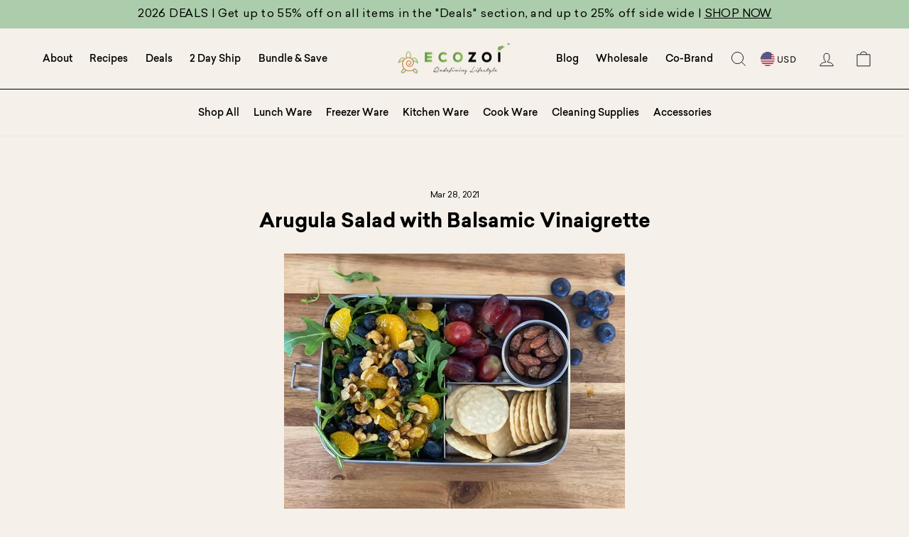

--- FILE ---
content_type: text/html; charset=utf-8
request_url: https://ecozoi.com/blogs/recipes/arugula-salad-with-balsamic-vinaigrette
body_size: 46835
content:
<!doctype html>
<html class="no-js" lang="en" dir="ltr">
<head>    <meta name="seomaster" content="true"/><script type="application/ld+json">
        {
            "@context": "http://schema.org",
            "@type": "WebSite",
            "url": "https://ecozoi.com",
            "potentialAction": {
                "@type": "SearchAction",
                "target": {
                    "@type": "EntryPoint",
                    "urlTemplate": "https://ecozoi.com/search?q={query}"
                },
                "query-input": "required name=query"
                }
        }
        </script>
    

        <script type="application/ld+json">
            {
                "@context" : "http://schema.org",
                "@type" : "Article",
                "about": "

Recipe:



Salad: Arugula, mandarin oranges, blueberries, and walnuts.


Dressing: 2 Tbsp agave, 1 Tbsp D...",
                "headline": "

Recipe:



Salad: Arugula, mandarin oranges, blueberries, and walnuts.


Dressing: 2 Tbsp agave, 1 Tbsp D...",
                "mainEntityOfPage" : "https://ecozoi.com/blogs/recipes/arugula-salad-with-balsamic-vinaigrette",
                "image": {
                    "@type": "ImageObject",
                    "url": "https://ecozoi.com/cdn/shop/articles/IMG_3130_1024x1024.jpg?v=1639113626",
                    "width": 1024,
                    "height": 1024
                },
                "url" : "https://ecozoi.com/blogs/recipes/arugula-salad-with-balsamic-vinaigrette",
                "dateModified": "2021-03-28 18:08:39 -0500",
                "datePublished": "2021-03-28 18:08:39 -0500",
                "dateCreated": "2021-03-28 18:08:40 -0500",
                
                "articleBody": "Recipe:Salad: Arugula, mandarin oranges, blueberries, and walnuts.Dressing: 2 Tbsp agave, 1 Tbsp Dijon mustard, 1/2 Tsp salt, 1/2 Tsp pepper, 1 clove of garlic, 1/3 cup balsamic vinegar, 1/2 cup of oilSides are wasabi rice crackers, wasabi almonds and grapesRecipe from Bento Box Lunches",
                "author": {
                    "@type": "Person",
                    "name": "India Tate"
                },
                "publisher": {
                    "@type": "Organization",
                    
                    "logo": {
                        "@type": "ImageObject",
                        "url": "0"
                    },
                      
                    "name": "ecozoi"
                }
            }
        </script>
        
    

    

    
 
     <script type="application/ld+json">
            {
                "@context": "http://schema.org",
                "@type": "BreadcrumbList",
                "itemListElement": [{
                    "@type": "ListItem",
                    "position": 1,
                    "item": {
                        "@type": "Website",
                        "@id": "https://ecozoi.com",
                        "name": "Home"
                    }
                },{
                        "@type": "ListItem",
                        "position": 2,
                        "item": {
                            "@type": "Blog",
                            "@id":  "https://ecozoi.com/blogs/recipes",
                            "name": "Recipes"
                        }
                    },{
                        "@type": "ListItem",
                        "position": 3,
                        "item": {
                            "@type": "Article",
                            "@id": "https://ecozoi.com/blogs/recipes/arugula-salad-with-balsamic-vinaigrette",
                            "name": "Arugula Salad with Balsamic Vinaigrette",
                            "author": {
                                "@type": "Person",
                                "name": "India Tate"
                            },
                            "datePublished": "2021-03-28 18:08:39 -0500",
                            "dateModified": "2021-03-28 18:08:39 -0500",
                            "headline": "Arugula Salad with Balsamic Vinaigrette",
                            "image": {
                                "@type": "ImageObject",
                                "url": "https://ecozoi.com/cdn/shop/articles/IMG_3130_1024x1024.jpg?v=1639113626",
                                "width": 1024,
                                "height": 1024
                            },
                            "publisher": {
                                "@type": "Organization",
                                
                                    "logo": {
                                        "@type": "ImageObject",
                                        "url": "0"
                                    },
                                   
                                "name": "ecozoi"
                            },
                            "mainEntityOfPage" : "https://ecozoi.com/blogs/recipes/arugula-salad-with-balsamic-vinaigrette"
                        }
                    }]}
        </script>
     


    

    
    

    
    

    
    

    
    


    
    




<!-- Google tag (gtag.js) -->
<script async src="https://www.googletagmanager.com/gtag/js?id=G-998R0PE7J7"></script>
<script>
  window.dataLayer = window.dataLayer || [];
  function gtag(){dataLayer.push(arguments);}
  gtag('js', new Date());

  gtag('config', 'G-998R0PE7J7');
</script>
  
  <meta charset="utf-8">
  <meta http-equiv="X-UA-Compatible" content="IE=edge,chrome=1">
  <meta name="viewport" content="width=device-width,initial-scale=1">
  <meta name="facebook-domain-verification" content="kwghxjlkiicn0ay2dep9q7rkids6j0" />
  <meta name="theme-color" content="#accdac">
  <link rel="canonical" href="https://ecozoi.com/blogs/recipes/arugula-salad-with-balsamic-vinaigrette">
  <link rel="preconnect" href="https://cdn.shopify.com">
  <link rel="preconnect" href="https://fonts.shopifycdn.com">
  <link rel="dns-prefetch" href="https://productreviews.shopifycdn.com">
  <link rel="dns-prefetch" href="https://ajax.googleapis.com">
  <link rel="dns-prefetch" href="https://maps.googleapis.com">
  <link rel="dns-prefetch" href="https://maps.gstatic.com"><link rel="shortcut icon" href="//ecozoi.com/cdn/shop/files/Untitled_design_34_32x32.png?v=1707217888" type="image/png" /><title>Arugula Salad with Balsamic Vinaigrette
&ndash; ecozoi
</title>
<meta name="description" content="Recipe: Salad: Arugula, mandarin oranges, blueberries, and walnuts. Dressing: 2 Tbsp agave, 1 Tbsp Dijon mustard, 1/2 Tsp salt, 1/2 Tsp pepper, 1 clove of garlic, 1/3 cup balsamic vinegar, 1/2 cup of oil Sides are wasabi rice crackers, wasabi almonds and grapes Recipe from Bento Box Lunches"><meta property="og:site_name" content="ecozoi">
  <meta property="og:url" content="https://ecozoi.com/blogs/recipes/arugula-salad-with-balsamic-vinaigrette">
  <meta property="og:title" content="Arugula Salad with Balsamic Vinaigrette">
  <meta property="og:type" content="article">
  <meta property="og:description" content="

Recipe:



Salad: Arugula, mandarin oranges, blueberries, and walnuts.


Dressing: 2 Tbsp agave, 1 Tbsp Dijon mustard, 1/2 Tsp salt, 1/2 Tsp pepper, 1 clove of garlic, 1/3 cup balsamic vinegar, 1/2 cup of oil


Sides are wasabi rice crackers, wasabi almonds and grapes

Recipe from Bento Box Lunches






"><meta property="og:image" content="http://ecozoi.com/cdn/shop/articles/IMG_3130.jpg?v=1639113626">
    <meta property="og:image:secure_url" content="https://ecozoi.com/cdn/shop/articles/IMG_3130.jpg?v=1639113626">
    <meta property="og:image:width" content="1170">
    <meta property="og:image:height" content="875"><meta name="twitter:site" content="@ecozoi">
  <meta name="twitter:card" content="summary_large_image">
  <meta name="twitter:title" content="Arugula Salad with Balsamic Vinaigrette">
  <meta name="twitter:description" content="

Recipe:



Salad: Arugula, mandarin oranges, blueberries, and walnuts.


Dressing: 2 Tbsp agave, 1 Tbsp Dijon mustard, 1/2 Tsp salt, 1/2 Tsp pepper, 1 clove of garlic, 1/3 cup balsamic vinegar, 1/2 cup of oil


Sides are wasabi rice crackers, wasabi almonds and grapes

Recipe from Bento Box Lunches






">
<style data-shopify>@font-face {
  font-family: Karla;
  font-weight: 400;
  font-style: normal;
  font-display: swap;
  src: url("//ecozoi.com/cdn/fonts/karla/karla_n4.40497e07df527e6a50e58fb17ef1950c72f3e32c.woff2") format("woff2"),
       url("//ecozoi.com/cdn/fonts/karla/karla_n4.e9f6f9de321061073c6bfe03c28976ba8ce6ee18.woff") format("woff");
}

  @font-face {
  font-family: Karla;
  font-weight: 400;
  font-style: normal;
  font-display: swap;
  src: url("//ecozoi.com/cdn/fonts/karla/karla_n4.40497e07df527e6a50e58fb17ef1950c72f3e32c.woff2") format("woff2"),
       url("//ecozoi.com/cdn/fonts/karla/karla_n4.e9f6f9de321061073c6bfe03c28976ba8ce6ee18.woff") format("woff");
}


  @font-face {
  font-family: Karla;
  font-weight: 600;
  font-style: normal;
  font-display: swap;
  src: url("//ecozoi.com/cdn/fonts/karla/karla_n6.11d2ca9baa9358585c001bdea96cf4efec1c541a.woff2") format("woff2"),
       url("//ecozoi.com/cdn/fonts/karla/karla_n6.f61bdbc760ad3ce235abbf92fc104026b8312806.woff") format("woff");
}

  @font-face {
  font-family: Karla;
  font-weight: 400;
  font-style: italic;
  font-display: swap;
  src: url("//ecozoi.com/cdn/fonts/karla/karla_i4.2086039c16bcc3a78a72a2f7b471e3c4a7f873a6.woff2") format("woff2"),
       url("//ecozoi.com/cdn/fonts/karla/karla_i4.7b9f59841a5960c16fa2a897a0716c8ebb183221.woff") format("woff");
}

  @font-face {
  font-family: Karla;
  font-weight: 600;
  font-style: italic;
  font-display: swap;
  src: url("//ecozoi.com/cdn/fonts/karla/karla_i6.a7635423ab3dadf279bd83cab7821e04a762f0d7.woff2") format("woff2"),
       url("//ecozoi.com/cdn/fonts/karla/karla_i6.93523748a53c3e2305eb638d2279e8634a22c25f.woff") format("woff");
}

</style><link href="//ecozoi.com/cdn/shop/t/38/assets/theme.css?v=150282678222670725421762923928" rel="stylesheet" type="text/css" media="all" />
  <link href="//ecozoi.com/cdn/shop/t/38/assets/custom.css?v=98917455914511322501761110388" rel="stylesheet" type="text/css" media="all" />
  <link href="//ecozoi.com/cdn/shop/t/38/assets/custom-new.css?v=111603181540343972631754989865" rel="stylesheet" type="text/css" media="all" />
<style data-shopify>:root {
    --typeHeaderPrimary: Karla;
    --typeHeaderFallback: sans-serif;
    --typeHeaderSize: 28px;
    --typeHeaderWeight: 400;
    --typeHeaderLineHeight: 1;
    --typeHeaderSpacing: 0.0em;

    --typeBasePrimary:Karla;
    --typeBaseFallback:sans-serif;
    --typeBaseSize: 16px;
    --typeBaseWeight: 400;
    --typeBaseSpacing: 0.025em;
    --typeBaseLineHeight: 1.5;

    --typeCollectionTitle: 17px;

    --iconWeight: 2px;
    --iconLinecaps: miter;

    
      --buttonRadius: 0px;
    

    --colorGridOverlayOpacity: 0.1;
  }

  .placeholder-content {
    background-image: linear-gradient(100deg, #f5f0e9 40%, #f0e9de 63%, #f5f0e9 79%);
  }</style><script>
    document.documentElement.className = document.documentElement.className.replace('no-js', 'js');

    window.theme = window.theme || {};
    theme.routes = {
      home: "/",
      cart: "/cart.js",
      cartPage: "/cart",
      cartAdd: "/cart/add.js",
      cartChange: "/cart/change.js",
      search: "/search"
    };
    theme.strings = {
      soldOut: "Sold Out",
      unavailable: "Unavailable",
      inStockLabel: "In stock, ready to ship",
      stockLabel: "Low stock - [count] items left",
      willNotShipUntil: "Ready to ship [date]",
      willBeInStockAfter: "Back in stock [date]",
      waitingForStock: "Inventory on the way",
      savePrice: "Save [saved_amount]",
      cartEmpty: "Your cart is currently empty.",
      cartTermsConfirmation: "You must agree with the terms and conditions of sales to check out",
      searchCollections: "Collections:",
      searchPages: "Pages:",
      searchArticles: "Articles:"
    };
    theme.settings = {
      dynamicVariantsEnable: true,
      cartType: "drawer",
      currenciesEnabled: true,
      isCustomerTemplate: false,
      moneyFormat: "${{amount}}",
      saveType: "percent",
      productImageSize: "square",
      productImageCover: false,
      predictiveSearch: true,
      predictiveSearchType: "product,article,page,collection",
      quickView: false,
      themeName: 'Impulse',
      themeVersion: "5.5.3"
    };
  </script>

  <script>window.performance && window.performance.mark && window.performance.mark('shopify.content_for_header.start');</script><meta name="google-site-verification" content="Khqnw46gros3gTvM8WzJN-5xRXPV3RjH1-omw5mzjuI">
<meta id="shopify-digital-wallet" name="shopify-digital-wallet" content="/22899201/digital_wallets/dialog">
<meta name="shopify-checkout-api-token" content="9c076bdbd037fda7173ab020b30b95c5">
<meta id="in-context-paypal-metadata" data-shop-id="22899201" data-venmo-supported="false" data-environment="production" data-locale="en_US" data-paypal-v4="true" data-currency="USD">
<link rel="alternate" type="application/atom+xml" title="Feed" href="/blogs/recipes.atom" />
<script async="async" src="/checkouts/internal/preloads.js?locale=en-US"></script>
<link rel="preconnect" href="https://shop.app" crossorigin="anonymous">
<script async="async" src="https://shop.app/checkouts/internal/preloads.js?locale=en-US&shop_id=22899201" crossorigin="anonymous"></script>
<script id="apple-pay-shop-capabilities" type="application/json">{"shopId":22899201,"countryCode":"US","currencyCode":"USD","merchantCapabilities":["supports3DS"],"merchantId":"gid:\/\/shopify\/Shop\/22899201","merchantName":"ecozoi","requiredBillingContactFields":["postalAddress","email"],"requiredShippingContactFields":["postalAddress","email"],"shippingType":"shipping","supportedNetworks":["visa","masterCard","amex","discover","elo","jcb"],"total":{"type":"pending","label":"ecozoi","amount":"1.00"},"shopifyPaymentsEnabled":true,"supportsSubscriptions":true}</script>
<script id="shopify-features" type="application/json">{"accessToken":"9c076bdbd037fda7173ab020b30b95c5","betas":["rich-media-storefront-analytics"],"domain":"ecozoi.com","predictiveSearch":true,"shopId":22899201,"locale":"en"}</script>
<script>var Shopify = Shopify || {};
Shopify.shop = "ecozoi.myshopify.com";
Shopify.locale = "en";
Shopify.currency = {"active":"USD","rate":"1.0"};
Shopify.country = "US";
Shopify.theme = {"name":"Thriftizer_New_Version_VB_2.0 -- preWPD","id":133427429510,"schema_name":"Impulse","schema_version":"5.5.3","theme_store_id":857,"role":"main"};
Shopify.theme.handle = "null";
Shopify.theme.style = {"id":null,"handle":null};
Shopify.cdnHost = "ecozoi.com/cdn";
Shopify.routes = Shopify.routes || {};
Shopify.routes.root = "/";</script>
<script type="module">!function(o){(o.Shopify=o.Shopify||{}).modules=!0}(window);</script>
<script>!function(o){function n(){var o=[];function n(){o.push(Array.prototype.slice.apply(arguments))}return n.q=o,n}var t=o.Shopify=o.Shopify||{};t.loadFeatures=n(),t.autoloadFeatures=n()}(window);</script>
<script>
  window.ShopifyPay = window.ShopifyPay || {};
  window.ShopifyPay.apiHost = "shop.app\/pay";
  window.ShopifyPay.redirectState = null;
</script>
<script id="shop-js-analytics" type="application/json">{"pageType":"article"}</script>
<script defer="defer" async type="module" src="//ecozoi.com/cdn/shopifycloud/shop-js/modules/v2/client.init-shop-cart-sync_BdyHc3Nr.en.esm.js"></script>
<script defer="defer" async type="module" src="//ecozoi.com/cdn/shopifycloud/shop-js/modules/v2/chunk.common_Daul8nwZ.esm.js"></script>
<script type="module">
  await import("//ecozoi.com/cdn/shopifycloud/shop-js/modules/v2/client.init-shop-cart-sync_BdyHc3Nr.en.esm.js");
await import("//ecozoi.com/cdn/shopifycloud/shop-js/modules/v2/chunk.common_Daul8nwZ.esm.js");

  window.Shopify.SignInWithShop?.initShopCartSync?.({"fedCMEnabled":true,"windoidEnabled":true});

</script>
<script>
  window.Shopify = window.Shopify || {};
  if (!window.Shopify.featureAssets) window.Shopify.featureAssets = {};
  window.Shopify.featureAssets['shop-js'] = {"shop-cart-sync":["modules/v2/client.shop-cart-sync_QYOiDySF.en.esm.js","modules/v2/chunk.common_Daul8nwZ.esm.js"],"init-fed-cm":["modules/v2/client.init-fed-cm_DchLp9rc.en.esm.js","modules/v2/chunk.common_Daul8nwZ.esm.js"],"shop-button":["modules/v2/client.shop-button_OV7bAJc5.en.esm.js","modules/v2/chunk.common_Daul8nwZ.esm.js"],"init-windoid":["modules/v2/client.init-windoid_DwxFKQ8e.en.esm.js","modules/v2/chunk.common_Daul8nwZ.esm.js"],"shop-cash-offers":["modules/v2/client.shop-cash-offers_DWtL6Bq3.en.esm.js","modules/v2/chunk.common_Daul8nwZ.esm.js","modules/v2/chunk.modal_CQq8HTM6.esm.js"],"shop-toast-manager":["modules/v2/client.shop-toast-manager_CX9r1SjA.en.esm.js","modules/v2/chunk.common_Daul8nwZ.esm.js"],"init-shop-email-lookup-coordinator":["modules/v2/client.init-shop-email-lookup-coordinator_UhKnw74l.en.esm.js","modules/v2/chunk.common_Daul8nwZ.esm.js"],"pay-button":["modules/v2/client.pay-button_DzxNnLDY.en.esm.js","modules/v2/chunk.common_Daul8nwZ.esm.js"],"avatar":["modules/v2/client.avatar_BTnouDA3.en.esm.js"],"init-shop-cart-sync":["modules/v2/client.init-shop-cart-sync_BdyHc3Nr.en.esm.js","modules/v2/chunk.common_Daul8nwZ.esm.js"],"shop-login-button":["modules/v2/client.shop-login-button_D8B466_1.en.esm.js","modules/v2/chunk.common_Daul8nwZ.esm.js","modules/v2/chunk.modal_CQq8HTM6.esm.js"],"init-customer-accounts-sign-up":["modules/v2/client.init-customer-accounts-sign-up_C8fpPm4i.en.esm.js","modules/v2/client.shop-login-button_D8B466_1.en.esm.js","modules/v2/chunk.common_Daul8nwZ.esm.js","modules/v2/chunk.modal_CQq8HTM6.esm.js"],"init-shop-for-new-customer-accounts":["modules/v2/client.init-shop-for-new-customer-accounts_CVTO0Ztu.en.esm.js","modules/v2/client.shop-login-button_D8B466_1.en.esm.js","modules/v2/chunk.common_Daul8nwZ.esm.js","modules/v2/chunk.modal_CQq8HTM6.esm.js"],"init-customer-accounts":["modules/v2/client.init-customer-accounts_dRgKMfrE.en.esm.js","modules/v2/client.shop-login-button_D8B466_1.en.esm.js","modules/v2/chunk.common_Daul8nwZ.esm.js","modules/v2/chunk.modal_CQq8HTM6.esm.js"],"shop-follow-button":["modules/v2/client.shop-follow-button_CkZpjEct.en.esm.js","modules/v2/chunk.common_Daul8nwZ.esm.js","modules/v2/chunk.modal_CQq8HTM6.esm.js"],"lead-capture":["modules/v2/client.lead-capture_BntHBhfp.en.esm.js","modules/v2/chunk.common_Daul8nwZ.esm.js","modules/v2/chunk.modal_CQq8HTM6.esm.js"],"checkout-modal":["modules/v2/client.checkout-modal_CfxcYbTm.en.esm.js","modules/v2/chunk.common_Daul8nwZ.esm.js","modules/v2/chunk.modal_CQq8HTM6.esm.js"],"shop-login":["modules/v2/client.shop-login_Da4GZ2H6.en.esm.js","modules/v2/chunk.common_Daul8nwZ.esm.js","modules/v2/chunk.modal_CQq8HTM6.esm.js"],"payment-terms":["modules/v2/client.payment-terms_MV4M3zvL.en.esm.js","modules/v2/chunk.common_Daul8nwZ.esm.js","modules/v2/chunk.modal_CQq8HTM6.esm.js"]};
</script>
<script>(function() {
  var isLoaded = false;
  function asyncLoad() {
    if (isLoaded) return;
    isLoaded = true;
    var urls = ["https:\/\/www.improvedcontactform.com\/icf.js?shop=ecozoi.myshopify.com","https:\/\/formbuilder.hulkapps.com\/skeletopapp.js?shop=ecozoi.myshopify.com","https:\/\/api.omegatheme.com\/related-videos\/related-videos.js?shop=ecozoi.myshopify.com","https:\/\/static.affiliatly.com\/shopify\/v3\/shopify.js?affiliatly_code=AF-1023422\u0026shop=ecozoi.myshopify.com","https:\/\/cdn.attn.tv\/ecozoi\/dtag.js?shop=ecozoi.myshopify.com","https:\/\/omnisnippet1.com\/platforms\/shopify.js?source=scriptTag\u0026v=2025-09-19T14\u0026shop=ecozoi.myshopify.com","https:\/\/dev.younet.network\/scriptTag\/shopoe-aliexpress-review.js?shop=ecozoi.myshopify.com"];
    for (var i = 0; i < urls.length; i++) {
      var s = document.createElement('script');
      s.type = 'text/javascript';
      s.async = true;
      s.src = urls[i];
      var x = document.getElementsByTagName('script')[0];
      x.parentNode.insertBefore(s, x);
    }
  };
  if(window.attachEvent) {
    window.attachEvent('onload', asyncLoad);
  } else {
    window.addEventListener('load', asyncLoad, false);
  }
})();</script>
<script id="__st">var __st={"a":22899201,"offset":-21600,"reqid":"418601cf-44be-4ad3-8b6b-88dadb1c3841-1768963624","pageurl":"ecozoi.com\/blogs\/recipes\/arugula-salad-with-balsamic-vinaigrette","s":"articles-555496865926","u":"b2b70622e5d6","p":"article","rtyp":"article","rid":555496865926};</script>
<script>window.ShopifyPaypalV4VisibilityTracking = true;</script>
<script id="captcha-bootstrap">!function(){'use strict';const t='contact',e='account',n='new_comment',o=[[t,t],['blogs',n],['comments',n],[t,'customer']],c=[[e,'customer_login'],[e,'guest_login'],[e,'recover_customer_password'],[e,'create_customer']],r=t=>t.map((([t,e])=>`form[action*='/${t}']:not([data-nocaptcha='true']) input[name='form_type'][value='${e}']`)).join(','),a=t=>()=>t?[...document.querySelectorAll(t)].map((t=>t.form)):[];function s(){const t=[...o],e=r(t);return a(e)}const i='password',u='form_key',d=['recaptcha-v3-token','g-recaptcha-response','h-captcha-response',i],f=()=>{try{return window.sessionStorage}catch{return}},m='__shopify_v',_=t=>t.elements[u];function p(t,e,n=!1){try{const o=window.sessionStorage,c=JSON.parse(o.getItem(e)),{data:r}=function(t){const{data:e,action:n}=t;return t[m]||n?{data:e,action:n}:{data:t,action:n}}(c);for(const[e,n]of Object.entries(r))t.elements[e]&&(t.elements[e].value=n);n&&o.removeItem(e)}catch(o){console.error('form repopulation failed',{error:o})}}const l='form_type',E='cptcha';function T(t){t.dataset[E]=!0}const w=window,h=w.document,L='Shopify',v='ce_forms',y='captcha';let A=!1;((t,e)=>{const n=(g='f06e6c50-85a8-45c8-87d0-21a2b65856fe',I='https://cdn.shopify.com/shopifycloud/storefront-forms-hcaptcha/ce_storefront_forms_captcha_hcaptcha.v1.5.2.iife.js',D={infoText:'Protected by hCaptcha',privacyText:'Privacy',termsText:'Terms'},(t,e,n)=>{const o=w[L][v],c=o.bindForm;if(c)return c(t,g,e,D).then(n);var r;o.q.push([[t,g,e,D],n]),r=I,A||(h.body.append(Object.assign(h.createElement('script'),{id:'captcha-provider',async:!0,src:r})),A=!0)});var g,I,D;w[L]=w[L]||{},w[L][v]=w[L][v]||{},w[L][v].q=[],w[L][y]=w[L][y]||{},w[L][y].protect=function(t,e){n(t,void 0,e),T(t)},Object.freeze(w[L][y]),function(t,e,n,w,h,L){const[v,y,A,g]=function(t,e,n){const i=e?o:[],u=t?c:[],d=[...i,...u],f=r(d),m=r(i),_=r(d.filter((([t,e])=>n.includes(e))));return[a(f),a(m),a(_),s()]}(w,h,L),I=t=>{const e=t.target;return e instanceof HTMLFormElement?e:e&&e.form},D=t=>v().includes(t);t.addEventListener('submit',(t=>{const e=I(t);if(!e)return;const n=D(e)&&!e.dataset.hcaptchaBound&&!e.dataset.recaptchaBound,o=_(e),c=g().includes(e)&&(!o||!o.value);(n||c)&&t.preventDefault(),c&&!n&&(function(t){try{if(!f())return;!function(t){const e=f();if(!e)return;const n=_(t);if(!n)return;const o=n.value;o&&e.removeItem(o)}(t);const e=Array.from(Array(32),(()=>Math.random().toString(36)[2])).join('');!function(t,e){_(t)||t.append(Object.assign(document.createElement('input'),{type:'hidden',name:u})),t.elements[u].value=e}(t,e),function(t,e){const n=f();if(!n)return;const o=[...t.querySelectorAll(`input[type='${i}']`)].map((({name:t})=>t)),c=[...d,...o],r={};for(const[a,s]of new FormData(t).entries())c.includes(a)||(r[a]=s);n.setItem(e,JSON.stringify({[m]:1,action:t.action,data:r}))}(t,e)}catch(e){console.error('failed to persist form',e)}}(e),e.submit())}));const S=(t,e)=>{t&&!t.dataset[E]&&(n(t,e.some((e=>e===t))),T(t))};for(const o of['focusin','change'])t.addEventListener(o,(t=>{const e=I(t);D(e)&&S(e,y())}));const B=e.get('form_key'),M=e.get(l),P=B&&M;t.addEventListener('DOMContentLoaded',(()=>{const t=y();if(P)for(const e of t)e.elements[l].value===M&&p(e,B);[...new Set([...A(),...v().filter((t=>'true'===t.dataset.shopifyCaptcha))])].forEach((e=>S(e,t)))}))}(h,new URLSearchParams(w.location.search),n,t,e,['guest_login'])})(!0,!0)}();</script>
<script integrity="sha256-4kQ18oKyAcykRKYeNunJcIwy7WH5gtpwJnB7kiuLZ1E=" data-source-attribution="shopify.loadfeatures" defer="defer" src="//ecozoi.com/cdn/shopifycloud/storefront/assets/storefront/load_feature-a0a9edcb.js" crossorigin="anonymous"></script>
<script crossorigin="anonymous" defer="defer" src="//ecozoi.com/cdn/shopifycloud/storefront/assets/shopify_pay/storefront-65b4c6d7.js?v=20250812"></script>
<script data-source-attribution="shopify.dynamic_checkout.dynamic.init">var Shopify=Shopify||{};Shopify.PaymentButton=Shopify.PaymentButton||{isStorefrontPortableWallets:!0,init:function(){window.Shopify.PaymentButton.init=function(){};var t=document.createElement("script");t.src="https://ecozoi.com/cdn/shopifycloud/portable-wallets/latest/portable-wallets.en.js",t.type="module",document.head.appendChild(t)}};
</script>
<script data-source-attribution="shopify.dynamic_checkout.buyer_consent">
  function portableWalletsHideBuyerConsent(e){var t=document.getElementById("shopify-buyer-consent"),n=document.getElementById("shopify-subscription-policy-button");t&&n&&(t.classList.add("hidden"),t.setAttribute("aria-hidden","true"),n.removeEventListener("click",e))}function portableWalletsShowBuyerConsent(e){var t=document.getElementById("shopify-buyer-consent"),n=document.getElementById("shopify-subscription-policy-button");t&&n&&(t.classList.remove("hidden"),t.removeAttribute("aria-hidden"),n.addEventListener("click",e))}window.Shopify?.PaymentButton&&(window.Shopify.PaymentButton.hideBuyerConsent=portableWalletsHideBuyerConsent,window.Shopify.PaymentButton.showBuyerConsent=portableWalletsShowBuyerConsent);
</script>
<script data-source-attribution="shopify.dynamic_checkout.cart.bootstrap">document.addEventListener("DOMContentLoaded",(function(){function t(){return document.querySelector("shopify-accelerated-checkout-cart, shopify-accelerated-checkout")}if(t())Shopify.PaymentButton.init();else{new MutationObserver((function(e,n){t()&&(Shopify.PaymentButton.init(),n.disconnect())})).observe(document.body,{childList:!0,subtree:!0})}}));
</script>
<link id="shopify-accelerated-checkout-styles" rel="stylesheet" media="screen" href="https://ecozoi.com/cdn/shopifycloud/portable-wallets/latest/accelerated-checkout-backwards-compat.css" crossorigin="anonymous">
<style id="shopify-accelerated-checkout-cart">
        #shopify-buyer-consent {
  margin-top: 1em;
  display: inline-block;
  width: 100%;
}

#shopify-buyer-consent.hidden {
  display: none;
}

#shopify-subscription-policy-button {
  background: none;
  border: none;
  padding: 0;
  text-decoration: underline;
  font-size: inherit;
  cursor: pointer;
}

#shopify-subscription-policy-button::before {
  box-shadow: none;
}

      </style>

<script>window.performance && window.performance.mark && window.performance.mark('shopify.content_for_header.end');</script>

  <script src="//ecozoi.com/cdn/shop/t/38/assets/vendor-scripts-v11.js" defer="defer"></script>
    
      <script src="/services/javascripts/currencies.js" defer="defer"></script>
      <script src="//ecozoi.com/cdn/shop/t/38/assets/currencies.jquery.min.js?v=71916573922973890531749890256" defer="defer"></script>
    
    <link rel="stylesheet" href="//ecozoi.com/cdn/shop/t/38/assets/currency-flags.css?v=134308754901621073931749890256">
  
  <script src="https://ajax.googleapis.com/ajax/libs/jquery/3.6.0/jquery.min.js" ></script> 

  
  <script src="//ecozoi.com/cdn/shop/t/38/assets/theme.js?v=101676393767927236261754714853" defer="defer"></script>







<script type="text/javascript">
  var riAppBaseUrl = "//www.reviewsimportify.com/";
  var riAppApiUrl = "//www.reviewsimportify.com/api/shopify";
  var riAppPublicUrl = "//www.reviewsimportify.com/public/shopify";
  var ri_store_url = "ecozoi.myshopify.com";
  var ri_settings = {};
  ri_settings = {"no_reviews_msg":"0 Review Posted","no_questions_msg":"0 Question Asked","aggregate_rating_status":"disabled","review_rating_filter":"positive3","reviewer_type_filter":"all_users","reviews_default_sorting":"top_rated","reviews_filter_bar_sorting":"enabled","app_status":"active","product_reviews_status":"enabled","product_questions_status":"enabled","reviews_overview_heading":"Customer Reviews","reviews_overview_bar_status":"show","filter_bar_status":"show","filter_bar_stars":"enabled","filter_bar_variants":"enabled","filter_bar_media":"enabled","filter_bar_translation":"disabled","question_filter_bar_status":"show","questions_filter_bar_sorting":"enabled","questions_filter_bar_search":"enabled","question_filter_bar_translation":"disabled","write_review_status":"enabled","write_review_condition":"anyone","review_verification_type":"admin","write_review_email_alert":"none","review_published_email_alert":"disabled","write_review_variant_options_field":"enabled","write_review_email_field":"enabled","write_review_heading":"Write a Review","write_review_sub_heading":null,"write_review_videos_field":"disabled","write_review_images_field":"disabled","write_review_btn_text":"Write Review","reviews_section_status":"show","reviews_section_user_icon_type":"circle_letter","reviews_section_verified_tick_status":"show","reviews_section_variant_options_status":"show","reviews_section_images_status":"show","reviews_section_videos_status":"show","review_comments_status":"enabled","write_review_comment_condition":"anyone","review_comment_verification_type":"admin","write_review_comment_email_alert":"none","review_comment_published_email_alert":"disabled","write_comment_heading":"Write a Comment","write_comment_sub_heading":"","report_abuse_status":"enabled","report_abuse_condition":"anyone","report_abuse_email_alert":"none","report_abuse_heading":"Report Abuse","report_abuse_sub_heading":"","review_thumbs_status":"enabled","review_thumbs_condition":"anyone","review_thumbs_email_alert":"none","questions_overview_heading":"Product Questions","product_questions_per_page":"10","question_asked_date":"show","question_answered_date":"show","question_answered_by_name":"show","questions_section_user_icon_type":"circle_letter","ask_question_status":"enabled","product_questions_condition":"anyone","ask_question_heading":"Ask a Question","ask_question_sub_heading":null,"question_email_alert":"disabled","answer_email_alert":"disabled","ask_question_btn_text":"Ask Question","questions_count_status":"show","request_review_status":"enabled","request_review_condition_type":"fulfillment_status","request_review_order_status":"closed","request_review_fulfillment_status":"shipped","request_review_after_days":"1","request_review_special_note":"","reviews_slider_status":"enabled","reviews_slider_heading":"What our customers say","reviews_slider_reviews_limit":"20","reviews_slider_reviews_limit_slide":"3","reviews_slider_user_icon_type":"circle_letter","reviews_slider_verified_tick_status":"show","reviews_slider_verified_text_status":"show","reviews_slider_review_description":"show","reviews_slider_review_date":"show","ask_question_submit_btn_text":"Submit","write_review_submit_btn_text":"Submit","write_review_btn_color":null,"write_review_btn_text_color":null,"write_review_submit_btn_color":null,"write_review_submit_btn_text_color":null,"questions_per_page":"5","question_author_letter_bgcolor":null,"question_author_letter_text_color":null,"ask_question_btn_color":null,"ask_question_btn_text_color":null,"ask_question_submit_btn_color":null,"ask_question_submit_btn_text_color":null,"reviews_stars_count_string":"reviews","reviews_one_star_count_string":"review","questions_count_string":"questions","one_question_count_string":"question","profile_link_text":"view on [profile_type]","overview_rating_count_text":"Based on [reviews_count] reviews","out_of_five_star_text":"[average_rating] out of 5 stars","rating_count_see_all_text":"see all [reviews_count] reviews","question_overview_count_text":"[question_count] Questions Asked","reviews_pagination_text":"showing reviews from [from_count] to [to_count]","questions_pagination_text":"showing questions from [from_count] to [to_count]","next_page_text":"Next Page","previous_page_text":"Previous Page","verified_purchase_text":"Verified Purchase","verified_text":"Verified","helpful_text":"Helpful","rating_bar_1_star_text":"1 Star","rating_bar_2_star_text":"2 Stars","rating_bar_3_star_text":"3 Stars","rating_bar_4_star_text":"4 Stars","rating_bar_5_star_text":"5 Stars","filter_bar_filter_text":"Filter","sort_by_recent_text":"Sort By : Recent","sort_by_top_rated_text":"Sort By : Top Rated","sort_by_images_first_text":"Sort By : Images First","sort_by_question_text":"Sort By : Question","translate_to_english_text":"Translate to English","enter_search_query_text":"Enter search query","filter_bar_all_variants_text":"All Variants","filter_bar_with_media_text":"With Media","filter_bar_all_stars_text":"All Stars","filter_bar_all_positive_text":"All Positive","filter_bar_all_critical_text":"All Critical","filter_bar_1_star_text":"1 Star Only","filter_bar_2_star_text":"2 Stars Only","filter_bar_3_star_text":"3 Stars Only","filter_bar_4_star_text":"4 Stars Only","filter_bar_5_star_text":"5 Stars Only","click_to_zoom_text":"Click to Zoom","no_reviews_count_msg":"0 Review","no_questions_count_msg":"0 Question","asked_on_text":"Asked on [question_date]","answered_by_text":"By","answered_on_text":"On","select_variant_option_text":"Select Option for which you want to review","select_rating_text":"How would you rate this product?","write_review_1_star_text":"1 Star","write_review_2_star_text":"2 Stars","write_review_3_star_text":"3 Stars","write_review_4_star_text":"4 Stars","write_review_5_star_text":"5 Stars","your_name_text":"Your Name","your_email_text":"Your Email","review_title_text":"Review Title","review_description_text":"Provide some detail about your experience","upload_images_text":"Upload Images","upload_videos_text":"Upload Videos","max_images_allowed_text":"Max. 5 allowed","max_video_allowed_text":"Max. 1 allowed","enter_your_question_text":"Enter Your Question","name_required_text":"Name is Required","invalid_name_length_text":"Name can not be less than 2 character","email_required_text":"Email is Required","invalid_email_text":"Please Enter a valid Email","review_title_required_text":"Review Title is Required","review_body_required_text":"Review Body is Required","question_required_text":"Question Field is required","review_must_be_logged_in_text":"you must be logged in to write review.","review_must_be_purchased_text":"you must purchase this product to write review.","questions_must_be_logged_in_text":"you must be logged in to ask questions.","review_submit_success_text":"Your review is submitted successfully.","review_submit_error_text":"Review not submitted, Please try Again.","question_submit_success_text":"Your question is submitted successfully.","question_submit_error_text":"Question not submitted, Please try Again.","show_full_text":"Show full","show_less_text":"Show less","reviews_overview_videos_limit":0};
</script>

<style type="text/css">
  /* app css */
  #reviews-importify-filter-form,#reviews-importify-qfilter-form,.reviews-importify-element .ri-filter-select-option{margin-bottom:0!important}.reviews-importify-element .ri-filter-select-option{width:auto!important;height:auto!important;line-height:initial;min-height:25px;display:inline-block}.reviews-importify-element label{display:block}.reviews-importify-element input.ri-filter-select-option{display:inline-block}#ri-error-message,#ri-success-message,#importify-reviews-write-form,#importify-question-ask-form,#importify-reviews-comment-form,#importify-reviews-rabuse-form,#ri-review-comments{display:none}.ui-dialog{z-index:10100000!important}.ui-widget-overlay{z-index:100000!important}.reviews-importify-element{margin-top:5px!important}.ui-dialog .ui-button{width:auto!important;height:auto!important;min-width:20px}#ri_filter_rating-menu .ui-menu-item-wrapper,#ri_filter_sort_by-menu .ui-menu-item-wrapper{font-size:12px}.review_importify_clearfix{clearfix:both}#ri-review-comments{display:none;min-width:80%}#ri-review-comments .ri-review-comment-row{padding-top:10px;border-bottom:1px solid #DDD;padding-bottom:10px}#ri-review-comments .ri-review-comment-author-name{font-size:20px}#ri-review-comments .ri-review-comment-date{font-size:11px;padding-left:15px;position:relative;top:-3px}#ri-review-comments .ri-review-comment-content{padding-top:10px;padding-bottom:10px;font-size:15px;padding-left:20px}.ri_write_comment_bn{margin-bottom:10px;text-align:right}#importify-reviews-write-comment{border:1px solid #DDD;background:#DDD;color:#000;padding:10px 20px}.ri_review_select_element,.ri_review_form_element{min-width:400px;max-width:100%;margin-bottom:10px}.reviews_importify_write_review_form_container,.riWriteReviewSuccess,.riWriteReviewErrors,.reviews-importify-loading,.reviews_importify_ask_question_form_container,.riAskQuestionSuccess,.riAskQuestionErrors{display:none}.ri_reviews_images_figure a,.ri_review_images_figure a{border-bottom:none}#reviews-importify-reviews-slider{padding:20px}.reviews-importify-all-reviews #ri_filter_variant{display:none}.reviews-importify-all-reviews .ri-reviews .ri-reviews-row .ri-review-row-col-2{width:70%}.reviews-importify-etsy-reviews #ri_filter_variant{display:none}.reviews-importify-etsy-reviews .ri-reviews .ri-reviews-row .ri-review-row-col-2{width:70%}.ri_review_images-row{border-top:1px solid #eee;padding-top:10px;margin-top:10px}.ri-reviews-slider-heading{text-align:center;margin-bottom:40px}.ri_review_slider_row_data{margin-top:10px}.ri_review_slider_row{text-align:center}.owl-prev{width:15px;height:100px;position:absolute;top:30%;margin-left:-20px;display:block!important;border:0 solid #000}.owl-next{width:15px;height:100px;position:absolute;top:30%;right:-15px;display:block!important;border:0 solid #000}.owl-prev i,.owl-next i{font-size:30px;color:#ccc}.verified_text span{font-weight:700!important;font-size:11px!important;line-height:1.465!important;color:#c45500!important;font-family:"Amazon Ember",Arial,sans-serif}.verified_text{display:inline-block;margin-left:5px;padding-left:5px;border-left:1px solid #ddd}.verified_text.noborder{border-left:none}.ri_question_title{font-size:14px;color:#0066c0;margin-bottom:10px;font-weight:700}.ri_question_answer{font-size:14px}.ri-review-comments{padding:10px}.ri_question_date_author{color:#767676}.review-user-name{display:inline!important}.rireview-question-date{font-weight:400}.reviews-importify-reviews-ratings,.reviews-importify-questions-count{display:inline-block;cursor:pointer;font-size:16px}.reviews_count_question_sep{font-size:18px;display:inline-block;margin:0 5px}.ri_review_count{display:inline-block;margin-left:5px;top:-2px;font-size:16px}.reviews-importify-reviews-ratings-overview{margin-top:10px;position:absolute;z-index:10000;display:none}.review_star_ratings_bars_loading{width:100%;height:100px;text-align:center;padding-top:30px}.reviews-importify-reviews-ratings-overview .review_star_ratings_bars{max-width:100%;min-width:270px;width:auto;border:1px solid #DDD;background:#FFF;color:#000;display:inline-block;padding:15px;position:relative;border-radius:5px}.reviews-importify-reviews-ratings-overview .review_star_ratings_bars::before{content:"";position:absolute;top:-25px;left:25px;border:solid 12px transparent;border-bottom-color:#DDD;z-index:1}.review_star_ratings_bars .bar_star{float:left;min-width:70px;font-size:12px;text-align:left}.review_star_ratings_bars .bar_line{float:left;width:100px;padding-top:7px}.review_star_ratings_bars .bar_line .bar_line_container{position:relative;width:100%;background:#EEE;height:5px}.review_star_ratings_bars .bar_line .bar_line_container .bar_line_filled{height:5px;background:orange;margin:initial}.review_star_ratings_bars .bar_percentage{float:left;width:auto;font-size:12px;text-align:left;padding-left:10px;min-width:50px}.ri_see_all{font-size:12px;text-align:center;padding-top:10px;cursor:pointer}.ri_line{border:1px solid #DDD;height:1px;width:100%;display:block;margin:5px 0}.ri-filter-reviews-loading,.ri-filter-questions-loading{display:none}.ri-reviews-no-result{text-align:center;padding:25px 10px}.ri-filter-option .ui-button{padding:2px 10px}.ri-filter-option .ui-selectmenu-button.ui-button{width:auto;min-width:120px}.ri-filter-option .ui-selectmenu-text{font-size:12px}.reviews-importify-reviews .morelink{font-weight:700;color:red}.review_bar{cursor:pointer}.reviews-importify-tooltip{position:relative;display:inline-block}.ri-filter-reviews-loading{position:relative;top:3px;left:10px}.ri-filter-reviews-loading i{font-size:24px;color:red}.reviews-importify-tooltip .reviews-importify-tooltiptext{visibility:hidden;min-width:120px;width:auto;background-color:#000;color:#fff;text-align:center;border-radius:6px;padding:3px 15px;position:absolute;z-index:1;bottom:125%;left:50%;margin-left:-60px;opacity:0;transition:opacity .3s;font-size:12px}.reviews-importify-tooltip .reviews-importify-tooltiptext::after{content:"";position:absolute;top:100%;left:50%;margin-left:-5px;border-width:5px;border-style:solid;border-color:#000 transparent transparent}.reviews-importify-tooltip:hover .reviews-importify-tooltiptext{visibility:visible;opacity:1}.reviews-importify-reviews{margin:20px 0;border:1px solid #eee;padding:10px}.reviews-importify-reviews h3{font-size:22px}.clearfloat{clear:both;width:100%;display:block}.height_10{height:10px}.reviews-importify-reviews .review-overview-row-col1{width:28%;float:left}.reviews-importify-reviews .review-overview-row-col2{width:50%;float:left}.reviews-importify-reviews .review-overview-row-col3{width:22%;float:left}.reviews-importify-rating-stars{display:inline-block;position:relative;cursor:pointer}.reviews-importify-rating-stars .stars-empty{display:flex;position:relative}.reviews-importify-rating-stars .stars-filled{display:flex;position:absolute;overflow:hidden;top:0;left:0}.stars-empty .review-star-icon{padding:0!important}.reviews-importify-rating-stars .stars-empty .fa,.rating_star .ipreview-star-icon{color:#bbb}.reviews-importify-rating-stars .stars-filled span.review-star-checked,.rating_star .review-star-checked{color:orange}.reviews-importify-rating-stars .review-star-icon::before{font-size:20px}.reviews-importify-reviews .review_rating_bars .review_bar{margin-bottom:5px;min-height:5px}.reviews-importify-reviews .review_rating_bars .review_bar .bar_star,.reviews-importify-reviews .review_rating_bars .review_bar .bar_line,.reviews-importify-reviews .review_rating_bars .review_bar .bar_percentage{position:relative;margin:0 5px;width:auto;min-width:80px;float:left;height:15px;line-height:.8}.reviews-importify-reviews .review_rating_bars .review_bar .bar_line{width:48%}.reviews-importify-reviews .review_rating_bars .review_bar .bar_line .bar_line_container{background-color:#f1f1f1;text-align:center;color:#fff;width:100%}.reviews-importify-reviews .review_rating_bars .review_bar .bar_line .bar_line_container .bar_line_filled{width:0;height:10px;background-color:#ff9800;margin:initial}.ri_total_reviews{font-size:22px}@media only screen and (max-width: 768px){.reviews-importify-reviews .review-overview-row-col1,.reviews-importify-reviews .review-overview-row-col2,.reviews-importify-reviews .review-overview-row-col3{width:100%;float:none;margin-bottom:10px}.average_rating_text{display:inline-block;margin:0 30px 25px 10px}}@media only screen and (max-width: 380px){.reviews-importify-reviews .review_rating_bars .review_bar .bar_line{width:35%}}@media only screen and (max-width: 310px){.reviews-importify-reviews .review_rating_bars .review_bar .bar_line{width:30%}}.importify-reviews-btn{background-color:#4CAF50;border:none;color:#fff;padding:5px 10px;text-align:center;text-decoration:none;display:inline-block;font-size:11px;margin:4px 2px;cursor:pointer;-webkit-transition-duration:.4s;transition-duration:.4s;width:auto}.importify-reviews-btn:hover{box-shadow:0 12px 16px 0 rgba(0,0,0,0.24),0 17px 50px 0 rgba(0,0,0,0.19)}.reviews-importify-filter-bar{background:#EEE;padding:10px}.ri-filter-select-option{display:inline-block;padding:3px;font-size:12px;min-width:150px}.ri-filter-label{font-size:12px}.ri-filter-checkbox-option{position:relative;top:2px;width:auto;height:auto}.ri-reviews .ri-reviews-row{margin:10px 0}.ri-reviews{margin-top:30px}.ri-reviews .ri-reviews-row{margin:10px 0}.ri-reviews .ri-reviews-row .ri-review-row-col-1{float:left;width:30%}.ri-reviews .ri-reviews-row .ri-review-row-col-2{float:left;width:58%}.ri-reviews .ri-reviews-row .ri-review-row-col-3{float:left;width:12%}.ri-question .ri-reviews-row .ri-review-row-col-1{float:left;width:25%}.ri-question .ri-reviews-row .ri-review-row-col-2{float:left;width:75%}.review-user-image img{width:30px;top:10px;position:relative}.review-user-letter{display:inline-block;font-size:1em;width:2.5em;height:2.5em;line-height:2.5em;text-align:center;background:#e9e9e9;vertical-align:middle;margin-right:0;color:#666;text-transform:uppercase}.review-user-letter.circle{border-radius:50%}.review-user-letter.square{border-radius:5%}.review-user-name{position:relative}.ri_review_title{display:inline-block;margin-left:10px;font-weight:700;font-size:14px}.review_variant_options{line-height:.8}.review_variant_option{font-size:12px;color:#767676;display:inline-block;margin-right:10px;margin-bottom:10px}.review_variant_option .review_variant_option_name{font-weight:700}.ri_review_description{margin-top:5px;margin-bottom:10px;font-size:13px}.rireview-date{display:block;font-size:12px;margin-top:5px}.ri_review_images .ri_review_image{display:inline-block;margin:1px}.ri_review_images .ri_review_image img{height:50px;padding:2px;border:1px solid #DDD;border-radius:5px;cursor:pointer}.ri_review_images .ri_review_image img:hover{border-color:red}.ri_review_thumbs_down,.ri_review_thumbs_up{display:inline-block}.ri_review_thumbs_down .fa,.ri_review_thumbs_up .fa{cursor:pointer;color:#737373}.ri_review_thumbs_down .fa:hover,.ri_review_thumbs_up .fa:hover{color:#000}.ri_review_thumbs_down{margin-right:20px}.ri-review-option-buttons{margin:10px 0}.ri-review-option-button{font-size:14px;display:inline-block;margin-right:10px;cursor:pointer;color:#737373}.reviews-importify-reviews{padding-bottom:50px}.ri-reviews .ri-reviews-row{padding-bottom:10px;border-bottom:1px solid #DDD}.ri-pagination-buttons .ri-pagination-button{border:1px solid #DDD;padding:3px 8px;background:#FFF;cursor:pointer;position:relative;top:2px}@media only screen and (max-width: 768px){.ri-filter-option{display:inline-block;width:48%;margin-bottom:15px}.ri-filter-sep,.ri-filter-heading{display:none}.ri-reviews .ri-reviews-row .ri-review-row-col{width:100%;float:none;margin-bottom:15px}.ri-filter-reviews-loading,.ri-filter-questions-loading{display:none}.ri-filter-select-option{min-width:130px}.reviews-importify-filter-bar,.reviews-importify-reviews{padding-left:5px;padding-right:5px}}.ri_review_image-thumb{height:40px;display:inline-block;border:1px solid #DDD}.ri_reviews_images_figure figcaption,.ri_review_images_figure figcaption,.ri_reviews_videos_figure figcaption{display:none}.ri_review_images_figure,.ri_reviews_images_figure,.ri_reviews_videos_figure{display:inline-block;padding:0;margin:0}.ri_review_videos_figure{display:inline-block;padding:0;margin:0}.ri_review_videos_figure video{height:40px;display:inline-block}.ri_review_videos_figure video::-webkit-media-controls-overlay-play-button{display:none}.ri_video_thumb{position:relative;display:inline-block;vertical-align:middle;text-align:center;height:100%;width:100%}.ri_video_play_icon{position:absolute;color:red;left:45%;bottom:35%}.reviews-importify-loading{color:red}#reviews-importify-write-review-form fieldset{border:1px solid #dedede;padding:15px}.ri-filter-label{display:inline-block!important}.reviews-importify-element{max-width:100%}.review-overview-row::after{content:" ";clear:both;width:100%;display:block}.ri_review_profile_link{font-size:14px;text-decoration:#ffdead;color:#3d4246;display:inline-block;margin-left:25px}.ri-text-center{text-align:center}.reviews-importify-element legend{width:auto;border-bottom:none}.reviews-importify-element{font-size:initial;line-height:initial}.reviews-importify-element select{background-image:none}.ri-template1 .ri-reviews-row .fa-star{display:inline-block;margin-right:-5px}.ri-template2 .review-overview-row-col1,.ri-template2 .review-overview-row-col2{width:50%!important}.ri-template2 .review-overview-row-col2{border-left:1px solid #DDD;padding-left:10px}.ri-template2 .review_rating_bars{margin-top:20px}.ri-template2 .ri-reviews-row{padding:10px 15px}.ri-template2 .ri-reviews-row .fa-star{display:inline-block;margin-right:-5px}.ri-template2 .ri_star_title_sep{display:inline-block;margin:0 0 0 10px}.ri-template2 .ri_author_date_sep{display:inline-block;margin:0 10px}.ri-template2 .ri_review_description{margin-top:20px;margin-bottom:20px;font-size:16px}.ri-template2 .ri_review_media{margin-bottom:20px}.ri-template2 .morelink{font-size:13px;font-weight:400!important}.ri-template2 .ri_review-meta{font-size:14px;margin-bottom:20px}.ri-template2 .ri_review-meta_left{float:left;width:60%}.ri-template2 .ri_review-meta_right{float:right}.ri-template2 .ri_review-meta_left::after{clear:both}@media only screen and (max-width: 600px){.ri-template2 .ri_author_date_sep{display:none}.ri-template2 .review_date_text,.ri-template2 .ri-review-author{display:block}.ri-template2 .review_date_text{margin-left:10px;margin-top:10px}}@media only screen and (max-width: 768px){.ri-template2 .review-overview-row-col1,.ri-template2 .review-overview-row-col2{width:100%!important}.ri-template2 .review-overview-row-col2{border-left:none;padding-left:0}}.ri-template3 .ri-reviews-row .fa-star{display:inline-block;margin-right:-5px}.ri-template3 .review-user-letter{background:#000;color:#FFF}.ri-template3 .review_date_text{font-size:13px}.ri-template3 .review_title_rating_star{margin-bottom:15px}.ri-template3 .ri-reviews-row{padding-bottom:20px!important;padding-top:10px}.ri-template3 .morelink{font-size:13px;font-weight:400!important}.ri-template3 .review-overview-row-col1{width:50%!important}@media only screen and (max-width: 768px){.ri-template3 .review-overview-row-col1,.ri-template3 .review-overview-row-col2{width:100%!important}}.ri-template4 .review-overview-row-col1,.ri-template4 .review-overview-row-col2{width:100%!important}.ri-template4 .review-overview-row-col2{border-top:3px solid #f1f1f1;border-bottom:3px solid #f1f1f1;margin-top:10px;margin-bottom:10px;padding-bottom:10px}.ri-template4 .review_rating_bars{margin-top:20px}.ri-template4 .ri-reviews-row{padding-top:10px;padding-botttom:10px;padding-left:15px;padding-right:15px}.ri-template4 .ri-reviews-row .fa-star{display:inline-block;margin-right:-5px}.ri-template4 .ri_star_title_sep{display:inline-block;margin:0 0 0 10px}.ri-template4 .ri_author_date_sep{display:inline-block;margin:0 10px}.ri-template4 .ri_review_description{margin-top:20px;margin-bottom:20px;font-size:16px}.ri-template4 .ri_review_media{margin-bottom:20px}.ri-template4 .morelink{font-size:13px;font-weight:400!important}.ri-template4 .ri_review-meta{font-size:14px;margin-bottom:20px}.ri-template4 .ri_review-meta_left{float:left;width:60%}.ri-template4 .ri_review-meta_right{float:right}.ri-template4 .ri_review-meta_left::after{clear:both}@media only screen and (min-width: 769px){.ri-template4 .review_bar .bar_star{width:20%!important}.ri-template4 .review_bar .bar_percentage{width:20%!important;text-align:right}.ri-template4 .review_bar .bar_line{width:55%!important}}@media only screen and (max-width: 600px){.ri-template4 .ri_author_date_sep{display:none}.ri-template4 .review_date_text,.ri-template4 .ri-review-author{display:block}.ri-template4 .review_date_text{margin-left:10px;margin-top:10px}}@media only screen and (max-width: 768px){.ri-template4 .review-overview-row-col1,.ri-template4 .review-overview-row-col2{width:100%!important}}.ri-template5 .review-overview-row-col1{width:60%!important}.ri-template5 .review-overview-row-col2{width:40%!important}.ri-template5 .review-overview-row-col1 .avg_rating_meta{float:left;width:38%}.ri-template5 .review-overview-row-col1 .review_rating_bars{float:left;width:62%;border-left:1px solid #DDD;padding-left:10px}.ri-template5 .ri-reviews-row{padding-top:10px;padding-botttom:10px;padding-left:15px;padding-right:15px}.ri-template5 .ri-reviews-row .fa-star{display:inline-block;margin-right:-5px}.ri-template5 .ri_star_title_sep{display:inline-block;margin:0 0 0 10px}.ri-template5 .ri_author_date_sep{display:inline-block;margin:0 10px}.ri-template5 .ri_review_description{margin-top:20px;margin-bottom:20px;font-size:16px}.ri-template5 .ri_review_media{margin-bottom:20px}.ri-template5 .morelink{font-size:13px;font-weight:400!important}.ri-template5 .ri_review-meta{font-size:14px;margin-bottom:20px}.ri-template5 .ri_review-meta_left{float:left;width:60%}.ri-template5 .ri_review-meta_right{float:right}.ri-template5 .ri_review-meta_left::after{clear:both}@media only screen and (max-width: 600px){.ri-template5 .ri_author_date_sep{display:none}.ri-template5 .review_date_text,.ri-template5 .ri-review-author{display:block}.ri-template5 .review_date_text{margin-left:10px;margin-top:10px}}.ri-template5 .review-overview-row-col2{border-left:1px solid #DDD;padding-left:10px}.ri-template5 .ri_review_images-row{border-top:none;border-bottom:none;padding-top:0;margin-top:0}@media only screen and (max-width: 768px){.ri-template5 .review-overview-row-col1,.ri-template5 .review-overview-row-col2{width:100%!important}.ri-template5 .review_rating_bars{margin-top:20px}.ri-template5 .review-overview-row-col2{border-left:none;padding-left:0}.ri-template5 .review-overview-row-col1 .avg_rating_meta{float:none;width:100%}.ri-template5 .review-overview-row-col1 .review_rating_bars{float:none;width:100%;border-left:none;padding-left:0}.ri-template5 .ri_review_images-row{border-top:none;border-bottom:1px solid #eee;padding-bottom:10px;margin-bottom:10px;padding-top:10px;margin-top:10px}}

  /*
  a:empty, article:empty, div:empty, dl:empty, h1:empty, h2:empty, h3:empty, h4:empty, h5:empty, h6:empty, p:empty, section:empty, ul:empty {
    display: inherit;
  }
  */

  .ri_noticemsg{color:red;}
  
  
  
  
  
  
  
  
  
  
  
  
  
  
  
  
  
  
  
  
  
  
  
  
  
  
  
  
  
  
  
  
  
  
  
  
  
  
  
  
  
  
  
  
  
  
  
  
  
  
  
  
  
  
  
  
  
  
  
  
  
  
  
  
  
  
  
  
  
  
  
  
  
  
  


  
  
  
  
  
  
  
  
  
  

</style>

  
  <script type="text/javascript">
(function e(){var e=document.createElement("script");e.type="text/javascript",e.async=true,e.src="//staticw2.yotpo.com/K9aGxtdO5Qfo2Iq3Omei2LETgktZdzVhvRqKYjtS/widget.js";var t=document.getElementsByTagName("script")[0];t.parentNode.insertBefore(e,t)})();
</script>

  
  

  










    <script src="https://cdn.younet.network/jquery.min.js" defer="defer"></script>
<!-- BEGIN app block: shopify://apps/frequently-bought/blocks/app-embed-block/b1a8cbea-c844-4842-9529-7c62dbab1b1f --><script>
    window.codeblackbelt = window.codeblackbelt || {};
    window.codeblackbelt.shop = window.codeblackbelt.shop || 'ecozoi.myshopify.com';
    </script><script src="//cdn.codeblackbelt.com/widgets/frequently-bought-together/bootstrap.min.js?version=2026012020-0600" async></script>
 <!-- END app block --><!-- BEGIN app block: shopify://apps/hulk-form-builder/blocks/app-embed/b6b8dd14-356b-4725-a4ed-77232212b3c3 --><!-- BEGIN app snippet: hulkapps-formbuilder-theme-ext --><script type="text/javascript">
  
  if (typeof window.formbuilder_customer != "object") {
        window.formbuilder_customer = {}
  }

  window.hulkFormBuilder = {
    form_data: {},
    shop_data: {"shop_cQuWkhFLge_PWPYfUqN5NA":{"shop_uuid":"cQuWkhFLge_PWPYfUqN5NA","shop_timezone":"America\/Chicago","shop_id":11080,"shop_is_after_submit_enabled":true,"shop_shopify_plan":"Shopify","shop_shopify_domain":"ecozoi.myshopify.com","shop_created_at":"2018-06-18T13:40:50.473-05:00","is_skip_metafield":false,"shop_deleted":false,"shop_disabled":false}},
    settings_data: {"shop_settings":{"shop_customise_msgs":[],"default_customise_msgs":{"is_required":"is required","thank_you":"Thank you! The form was submitted successfully.","processing":"Processing...","valid_data":"Please provide valid data","valid_email":"Provide valid email format","valid_tags":"HTML Tags are not allowed","valid_phone":"Provide valid phone number","valid_captcha":"Please provide valid captcha response","valid_url":"Provide valid URL","only_number_alloud":"Provide valid number in","number_less":"must be less than","number_more":"must be more than","image_must_less":"Image must be less than 20MB","image_number":"Images allowed","image_extension":"Invalid extension! Please provide image file","error_image_upload":"Error in image upload. Please try again.","error_file_upload":"Error in file upload. Please try again.","your_response":"Your response","error_form_submit":"Error occur.Please try again after sometime.","email_submitted":"Form with this email is already submitted","invalid_email_by_zerobounce":"The email address you entered appears to be invalid. Please check it and try again.","download_file":"Download file","card_details_invalid":"Your card details are invalid","card_details":"Card details","please_enter_card_details":"Please enter card details","card_number":"Card number","exp_mm":"Exp MM","exp_yy":"Exp YY","crd_cvc":"CVV","payment_value":"Payment amount","please_enter_payment_amount":"Please enter payment amount","address1":"Address line 1","address2":"Address line 2","city":"City","province":"Province","zipcode":"Zip code","country":"Country","blocked_domain":"This form does not accept addresses from","file_must_less":"File must be less than 20MB","file_extension":"Invalid extension! Please provide file","only_file_number_alloud":"files allowed","previous":"Previous","next":"Next","must_have_a_input":"Please enter at least one field.","please_enter_required_data":"Please enter required data","atleast_one_special_char":"Include at least one special character","atleast_one_lowercase_char":"Include at least one lowercase character","atleast_one_uppercase_char":"Include at least one uppercase character","atleast_one_number":"Include at least one number","must_have_8_chars":"Must have 8 characters long","be_between_8_and_12_chars":"Be between 8 and 12 characters long","please_select":"Please Select","phone_submitted":"Form with this phone number is already submitted","user_res_parse_error":"Error while submitting the form","valid_same_values":"values must be same","product_choice_clear_selection":"Clear Selection","picture_choice_clear_selection":"Clear Selection","remove_all_for_file_image_upload":"Remove All","invalid_file_type_for_image_upload":"You can't upload files of this type.","invalid_file_type_for_signature_upload":"You can't upload files of this type.","max_files_exceeded_for_file_upload":"You can not upload any more files.","max_files_exceeded_for_image_upload":"You can not upload any more files.","file_already_exist":"File already uploaded","max_limit_exceed":"You have added the maximum number of text fields.","cancel_upload_for_file_upload":"Cancel upload","cancel_upload_for_image_upload":"Cancel upload","cancel_upload_for_signature_upload":"Cancel upload"},"shop_blocked_domains":[]}},
    features_data: {"shop_plan_features":{"shop_plan_features":["unlimited-forms","full-design-customization","export-form-submissions","multiple-recipients-for-form-submissions","multiple-admin-notifications","enable-captcha","unlimited-file-uploads","save-submitted-form-data","set-auto-response-message","conditional-logic","form-banner","save-as-draft-facility","include-user-response-in-admin-email","disable-form-submission","mail-platform-integration","stripe-payment-integration","pre-built-templates","create-customer-account-on-shopify","google-analytics-3-by-tracking-id","facebook-pixel-id","bing-uet-pixel-id","advanced-js","advanced-css","api-available","customize-form-message","hidden-field","restrict-from-submissions-per-one-user","utm-tracking","ratings","privacy-notices","heading","paragraph","shopify-flow-trigger","domain-setup","block-domain","address","html-code","form-schedule","after-submit-script","customize-form-scrolling","on-form-submission-record-the-referrer-url","password","duplicate-the-forms","include-user-response-in-auto-responder-email","elements-add-ons","admin-and-auto-responder-email-with-tokens","email-export","premium-support","google-analytics-4-by-measurement-id","google-ads-for-tracking-conversion","validation-field","file-upload","load_form_as_popup","advanced_conditional_logic"]}},
    shop: null,
    shop_id: null,
    plan_features: null,
    validateDoubleQuotes: false,
    assets: {
      extraFunctions: "https://cdn.shopify.com/extensions/019bb5ee-ec40-7527-955d-c1b8751eb060/form-builder-by-hulkapps-50/assets/extra-functions.js",
      extraStyles: "https://cdn.shopify.com/extensions/019bb5ee-ec40-7527-955d-c1b8751eb060/form-builder-by-hulkapps-50/assets/extra-styles.css",
      bootstrapStyles: "https://cdn.shopify.com/extensions/019bb5ee-ec40-7527-955d-c1b8751eb060/form-builder-by-hulkapps-50/assets/theme-app-extension-bootstrap.css"
    },
    translations: {
      htmlTagNotAllowed: "HTML Tags are not allowed",
      sqlQueryNotAllowed: "SQL Queries are not allowed",
      doubleQuoteNotAllowed: "Double quotes are not allowed",
      vorwerkHttpWwwNotAllowed: "The words \u0026#39;http\u0026#39; and \u0026#39;www\u0026#39; are not allowed. Please remove them and try again.",
      maxTextFieldsReached: "You have added the maximum number of text fields.",
      avoidNegativeWords: "Avoid negative words: Don\u0026#39;t use negative words in your contact message.",
      customDesignOnly: "This form is for custom designs requests. For general inquiries please contact our team at info@stagheaddesigns.com",
      zerobounceApiErrorMsg: "We couldn\u0026#39;t verify your email due to a technical issue. Please try again later.",
    }

  }

  

  window.FbThemeAppExtSettingsHash = {}
  
</script><!-- END app snippet --><!-- END app block --><!-- BEGIN app block: shopify://apps/yotpo-product-reviews/blocks/reviews_tab/eb7dfd7d-db44-4334-bc49-c893b51b36cf -->



<!-- END app block --><!-- BEGIN app block: shopify://apps/yotpo-product-reviews/blocks/settings/eb7dfd7d-db44-4334-bc49-c893b51b36cf -->


  <script type="text/javascript" src="https://cdn-widgetsrepository.yotpo.com/v1/loader/K9aGxtdO5Qfo2Iq3Omei2LETgktZdzVhvRqKYjtS?languageCode=en" async></script>



  
<!-- END app block --><!-- BEGIN app block: shopify://apps/minmaxify-order-limits/blocks/app-embed-block/3acfba32-89f3-4377-ae20-cbb9abc48475 --><script type="text/javascript" src="https://limits.minmaxify.com/ecozoi.myshopify.com?v=132a&r=20250506194724"></script>

<!-- END app block --><script src="https://cdn.shopify.com/extensions/019bb5ee-ec40-7527-955d-c1b8751eb060/form-builder-by-hulkapps-50/assets/form-builder-script.js" type="text/javascript" defer="defer"></script>
<link href="https://monorail-edge.shopifysvc.com" rel="dns-prefetch">
<script>(function(){if ("sendBeacon" in navigator && "performance" in window) {try {var session_token_from_headers = performance.getEntriesByType('navigation')[0].serverTiming.find(x => x.name == '_s').description;} catch {var session_token_from_headers = undefined;}var session_cookie_matches = document.cookie.match(/_shopify_s=([^;]*)/);var session_token_from_cookie = session_cookie_matches && session_cookie_matches.length === 2 ? session_cookie_matches[1] : "";var session_token = session_token_from_headers || session_token_from_cookie || "";function handle_abandonment_event(e) {var entries = performance.getEntries().filter(function(entry) {return /monorail-edge.shopifysvc.com/.test(entry.name);});if (!window.abandonment_tracked && entries.length === 0) {window.abandonment_tracked = true;var currentMs = Date.now();var navigation_start = performance.timing.navigationStart;var payload = {shop_id: 22899201,url: window.location.href,navigation_start,duration: currentMs - navigation_start,session_token,page_type: "article"};window.navigator.sendBeacon("https://monorail-edge.shopifysvc.com/v1/produce", JSON.stringify({schema_id: "online_store_buyer_site_abandonment/1.1",payload: payload,metadata: {event_created_at_ms: currentMs,event_sent_at_ms: currentMs}}));}}window.addEventListener('pagehide', handle_abandonment_event);}}());</script>
<script id="web-pixels-manager-setup">(function e(e,d,r,n,o){if(void 0===o&&(o={}),!Boolean(null===(a=null===(i=window.Shopify)||void 0===i?void 0:i.analytics)||void 0===a?void 0:a.replayQueue)){var i,a;window.Shopify=window.Shopify||{};var t=window.Shopify;t.analytics=t.analytics||{};var s=t.analytics;s.replayQueue=[],s.publish=function(e,d,r){return s.replayQueue.push([e,d,r]),!0};try{self.performance.mark("wpm:start")}catch(e){}var l=function(){var e={modern:/Edge?\/(1{2}[4-9]|1[2-9]\d|[2-9]\d{2}|\d{4,})\.\d+(\.\d+|)|Firefox\/(1{2}[4-9]|1[2-9]\d|[2-9]\d{2}|\d{4,})\.\d+(\.\d+|)|Chrom(ium|e)\/(9{2}|\d{3,})\.\d+(\.\d+|)|(Maci|X1{2}).+ Version\/(15\.\d+|(1[6-9]|[2-9]\d|\d{3,})\.\d+)([,.]\d+|)( \(\w+\)|)( Mobile\/\w+|) Safari\/|Chrome.+OPR\/(9{2}|\d{3,})\.\d+\.\d+|(CPU[ +]OS|iPhone[ +]OS|CPU[ +]iPhone|CPU IPhone OS|CPU iPad OS)[ +]+(15[._]\d+|(1[6-9]|[2-9]\d|\d{3,})[._]\d+)([._]\d+|)|Android:?[ /-](13[3-9]|1[4-9]\d|[2-9]\d{2}|\d{4,})(\.\d+|)(\.\d+|)|Android.+Firefox\/(13[5-9]|1[4-9]\d|[2-9]\d{2}|\d{4,})\.\d+(\.\d+|)|Android.+Chrom(ium|e)\/(13[3-9]|1[4-9]\d|[2-9]\d{2}|\d{4,})\.\d+(\.\d+|)|SamsungBrowser\/([2-9]\d|\d{3,})\.\d+/,legacy:/Edge?\/(1[6-9]|[2-9]\d|\d{3,})\.\d+(\.\d+|)|Firefox\/(5[4-9]|[6-9]\d|\d{3,})\.\d+(\.\d+|)|Chrom(ium|e)\/(5[1-9]|[6-9]\d|\d{3,})\.\d+(\.\d+|)([\d.]+$|.*Safari\/(?![\d.]+ Edge\/[\d.]+$))|(Maci|X1{2}).+ Version\/(10\.\d+|(1[1-9]|[2-9]\d|\d{3,})\.\d+)([,.]\d+|)( \(\w+\)|)( Mobile\/\w+|) Safari\/|Chrome.+OPR\/(3[89]|[4-9]\d|\d{3,})\.\d+\.\d+|(CPU[ +]OS|iPhone[ +]OS|CPU[ +]iPhone|CPU IPhone OS|CPU iPad OS)[ +]+(10[._]\d+|(1[1-9]|[2-9]\d|\d{3,})[._]\d+)([._]\d+|)|Android:?[ /-](13[3-9]|1[4-9]\d|[2-9]\d{2}|\d{4,})(\.\d+|)(\.\d+|)|Mobile Safari.+OPR\/([89]\d|\d{3,})\.\d+\.\d+|Android.+Firefox\/(13[5-9]|1[4-9]\d|[2-9]\d{2}|\d{4,})\.\d+(\.\d+|)|Android.+Chrom(ium|e)\/(13[3-9]|1[4-9]\d|[2-9]\d{2}|\d{4,})\.\d+(\.\d+|)|Android.+(UC? ?Browser|UCWEB|U3)[ /]?(15\.([5-9]|\d{2,})|(1[6-9]|[2-9]\d|\d{3,})\.\d+)\.\d+|SamsungBrowser\/(5\.\d+|([6-9]|\d{2,})\.\d+)|Android.+MQ{2}Browser\/(14(\.(9|\d{2,})|)|(1[5-9]|[2-9]\d|\d{3,})(\.\d+|))(\.\d+|)|K[Aa][Ii]OS\/(3\.\d+|([4-9]|\d{2,})\.\d+)(\.\d+|)/},d=e.modern,r=e.legacy,n=navigator.userAgent;return n.match(d)?"modern":n.match(r)?"legacy":"unknown"}(),u="modern"===l?"modern":"legacy",c=(null!=n?n:{modern:"",legacy:""})[u],f=function(e){return[e.baseUrl,"/wpm","/b",e.hashVersion,"modern"===e.buildTarget?"m":"l",".js"].join("")}({baseUrl:d,hashVersion:r,buildTarget:u}),m=function(e){var d=e.version,r=e.bundleTarget,n=e.surface,o=e.pageUrl,i=e.monorailEndpoint;return{emit:function(e){var a=e.status,t=e.errorMsg,s=(new Date).getTime(),l=JSON.stringify({metadata:{event_sent_at_ms:s},events:[{schema_id:"web_pixels_manager_load/3.1",payload:{version:d,bundle_target:r,page_url:o,status:a,surface:n,error_msg:t},metadata:{event_created_at_ms:s}}]});if(!i)return console&&console.warn&&console.warn("[Web Pixels Manager] No Monorail endpoint provided, skipping logging."),!1;try{return self.navigator.sendBeacon.bind(self.navigator)(i,l)}catch(e){}var u=new XMLHttpRequest;try{return u.open("POST",i,!0),u.setRequestHeader("Content-Type","text/plain"),u.send(l),!0}catch(e){return console&&console.warn&&console.warn("[Web Pixels Manager] Got an unhandled error while logging to Monorail."),!1}}}}({version:r,bundleTarget:l,surface:e.surface,pageUrl:self.location.href,monorailEndpoint:e.monorailEndpoint});try{o.browserTarget=l,function(e){var d=e.src,r=e.async,n=void 0===r||r,o=e.onload,i=e.onerror,a=e.sri,t=e.scriptDataAttributes,s=void 0===t?{}:t,l=document.createElement("script"),u=document.querySelector("head"),c=document.querySelector("body");if(l.async=n,l.src=d,a&&(l.integrity=a,l.crossOrigin="anonymous"),s)for(var f in s)if(Object.prototype.hasOwnProperty.call(s,f))try{l.dataset[f]=s[f]}catch(e){}if(o&&l.addEventListener("load",o),i&&l.addEventListener("error",i),u)u.appendChild(l);else{if(!c)throw new Error("Did not find a head or body element to append the script");c.appendChild(l)}}({src:f,async:!0,onload:function(){if(!function(){var e,d;return Boolean(null===(d=null===(e=window.Shopify)||void 0===e?void 0:e.analytics)||void 0===d?void 0:d.initialized)}()){var d=window.webPixelsManager.init(e)||void 0;if(d){var r=window.Shopify.analytics;r.replayQueue.forEach((function(e){var r=e[0],n=e[1],o=e[2];d.publishCustomEvent(r,n,o)})),r.replayQueue=[],r.publish=d.publishCustomEvent,r.visitor=d.visitor,r.initialized=!0}}},onerror:function(){return m.emit({status:"failed",errorMsg:"".concat(f," has failed to load")})},sri:function(e){var d=/^sha384-[A-Za-z0-9+/=]+$/;return"string"==typeof e&&d.test(e)}(c)?c:"",scriptDataAttributes:o}),m.emit({status:"loading"})}catch(e){m.emit({status:"failed",errorMsg:(null==e?void 0:e.message)||"Unknown error"})}}})({shopId: 22899201,storefrontBaseUrl: "https://ecozoi.com",extensionsBaseUrl: "https://extensions.shopifycdn.com/cdn/shopifycloud/web-pixels-manager",monorailEndpoint: "https://monorail-edge.shopifysvc.com/unstable/produce_batch",surface: "storefront-renderer",enabledBetaFlags: ["2dca8a86"],webPixelsConfigList: [{"id":"1122664582","configuration":"{\"apiURL\":\"https:\/\/api.omnisend.com\",\"appURL\":\"https:\/\/app.omnisend.com\",\"brandID\":\"68cd648632f087579e8548d6\",\"trackingURL\":\"https:\/\/wt.omnisendlink.com\"}","eventPayloadVersion":"v1","runtimeContext":"STRICT","scriptVersion":"aa9feb15e63a302383aa48b053211bbb","type":"APP","apiClientId":186001,"privacyPurposes":["ANALYTICS","MARKETING","SALE_OF_DATA"],"dataSharingAdjustments":{"protectedCustomerApprovalScopes":["read_customer_address","read_customer_email","read_customer_name","read_customer_personal_data","read_customer_phone"]}},{"id":"408486022","configuration":"{\"pixelCode\":\"CSAR3SJC77U2AE303SDG\"}","eventPayloadVersion":"v1","runtimeContext":"STRICT","scriptVersion":"22e92c2ad45662f435e4801458fb78cc","type":"APP","apiClientId":4383523,"privacyPurposes":["ANALYTICS","MARKETING","SALE_OF_DATA"],"dataSharingAdjustments":{"protectedCustomerApprovalScopes":["read_customer_address","read_customer_email","read_customer_name","read_customer_personal_data","read_customer_phone"]}},{"id":"362610822","configuration":"{\"config\":\"{\\\"google_tag_ids\\\":[\\\"G-998R0PE7J7\\\",\\\"AW-719190793\\\",\\\"GT-PHRGPRD\\\"],\\\"target_country\\\":\\\"US\\\",\\\"gtag_events\\\":[{\\\"type\\\":\\\"begin_checkout\\\",\\\"action_label\\\":[\\\"G-998R0PE7J7\\\",\\\"AW-719190793\\\/0JA7CL7onacBEIn299YC\\\"]},{\\\"type\\\":\\\"search\\\",\\\"action_label\\\":[\\\"G-998R0PE7J7\\\",\\\"AW-719190793\\\/syoACMHonacBEIn299YC\\\"]},{\\\"type\\\":\\\"view_item\\\",\\\"action_label\\\":[\\\"G-998R0PE7J7\\\",\\\"AW-719190793\\\/MTOgCLjonacBEIn299YC\\\",\\\"MC-WQ46F2WMTV\\\"]},{\\\"type\\\":\\\"purchase\\\",\\\"action_label\\\":[\\\"G-998R0PE7J7\\\",\\\"AW-719190793\\\/twUXCLXonacBEIn299YC\\\",\\\"MC-WQ46F2WMTV\\\",\\\"AW-719190793\\\/eI7qCJ3B46oBEIn299YC\\\"]},{\\\"type\\\":\\\"page_view\\\",\\\"action_label\\\":[\\\"G-998R0PE7J7\\\",\\\"AW-719190793\\\/Jyx3CLLonacBEIn299YC\\\",\\\"MC-WQ46F2WMTV\\\"]},{\\\"type\\\":\\\"add_payment_info\\\",\\\"action_label\\\":[\\\"G-998R0PE7J7\\\",\\\"AW-719190793\\\/M8lwCMTonacBEIn299YC\\\"]},{\\\"type\\\":\\\"add_to_cart\\\",\\\"action_label\\\":[\\\"G-998R0PE7J7\\\",\\\"AW-719190793\\\/L8c6CLvonacBEIn299YC\\\"]}],\\\"enable_monitoring_mode\\\":false}\"}","eventPayloadVersion":"v1","runtimeContext":"OPEN","scriptVersion":"b2a88bafab3e21179ed38636efcd8a93","type":"APP","apiClientId":1780363,"privacyPurposes":[],"dataSharingAdjustments":{"protectedCustomerApprovalScopes":["read_customer_address","read_customer_email","read_customer_name","read_customer_personal_data","read_customer_phone"]}},{"id":"221118598","configuration":"{\"shopDomain\":\"ecozoi.myshopify.com\"}","eventPayloadVersion":"v1","runtimeContext":"STRICT","scriptVersion":"7f2de0ecb6b420d2fa07cf04a37a4dbf","type":"APP","apiClientId":2436932,"privacyPurposes":["ANALYTICS","MARKETING","SALE_OF_DATA"],"dataSharingAdjustments":{"protectedCustomerApprovalScopes":["read_customer_address","read_customer_email","read_customer_personal_data"]}},{"id":"154927238","configuration":"{\"pixel_id\":\"240152713368003\",\"pixel_type\":\"facebook_pixel\",\"metaapp_system_user_token\":\"-\"}","eventPayloadVersion":"v1","runtimeContext":"OPEN","scriptVersion":"ca16bc87fe92b6042fbaa3acc2fbdaa6","type":"APP","apiClientId":2329312,"privacyPurposes":["ANALYTICS","MARKETING","SALE_OF_DATA"],"dataSharingAdjustments":{"protectedCustomerApprovalScopes":["read_customer_address","read_customer_email","read_customer_name","read_customer_personal_data","read_customer_phone"]}},{"id":"45023366","configuration":"{\"tagID\":\"2613113788594\"}","eventPayloadVersion":"v1","runtimeContext":"STRICT","scriptVersion":"18031546ee651571ed29edbe71a3550b","type":"APP","apiClientId":3009811,"privacyPurposes":["ANALYTICS","MARKETING","SALE_OF_DATA"],"dataSharingAdjustments":{"protectedCustomerApprovalScopes":["read_customer_address","read_customer_email","read_customer_name","read_customer_personal_data","read_customer_phone"]}},{"id":"shopify-app-pixel","configuration":"{}","eventPayloadVersion":"v1","runtimeContext":"STRICT","scriptVersion":"0450","apiClientId":"shopify-pixel","type":"APP","privacyPurposes":["ANALYTICS","MARKETING"]},{"id":"shopify-custom-pixel","eventPayloadVersion":"v1","runtimeContext":"LAX","scriptVersion":"0450","apiClientId":"shopify-pixel","type":"CUSTOM","privacyPurposes":["ANALYTICS","MARKETING"]}],isMerchantRequest: false,initData: {"shop":{"name":"ecozoi","paymentSettings":{"currencyCode":"USD"},"myshopifyDomain":"ecozoi.myshopify.com","countryCode":"US","storefrontUrl":"https:\/\/ecozoi.com"},"customer":null,"cart":null,"checkout":null,"productVariants":[],"purchasingCompany":null},},"https://ecozoi.com/cdn","fcfee988w5aeb613cpc8e4bc33m6693e112",{"modern":"","legacy":""},{"shopId":"22899201","storefrontBaseUrl":"https:\/\/ecozoi.com","extensionBaseUrl":"https:\/\/extensions.shopifycdn.com\/cdn\/shopifycloud\/web-pixels-manager","surface":"storefront-renderer","enabledBetaFlags":"[\"2dca8a86\"]","isMerchantRequest":"false","hashVersion":"fcfee988w5aeb613cpc8e4bc33m6693e112","publish":"custom","events":"[[\"page_viewed\",{}]]"});</script><script>
  window.ShopifyAnalytics = window.ShopifyAnalytics || {};
  window.ShopifyAnalytics.meta = window.ShopifyAnalytics.meta || {};
  window.ShopifyAnalytics.meta.currency = 'USD';
  var meta = {"page":{"pageType":"article","resourceType":"article","resourceId":555496865926,"requestId":"418601cf-44be-4ad3-8b6b-88dadb1c3841-1768963624"}};
  for (var attr in meta) {
    window.ShopifyAnalytics.meta[attr] = meta[attr];
  }
</script>
<script class="analytics">
  (function () {
    var customDocumentWrite = function(content) {
      var jquery = null;

      if (window.jQuery) {
        jquery = window.jQuery;
      } else if (window.Checkout && window.Checkout.$) {
        jquery = window.Checkout.$;
      }

      if (jquery) {
        jquery('body').append(content);
      }
    };

    var hasLoggedConversion = function(token) {
      if (token) {
        return document.cookie.indexOf('loggedConversion=' + token) !== -1;
      }
      return false;
    }

    var setCookieIfConversion = function(token) {
      if (token) {
        var twoMonthsFromNow = new Date(Date.now());
        twoMonthsFromNow.setMonth(twoMonthsFromNow.getMonth() + 2);

        document.cookie = 'loggedConversion=' + token + '; expires=' + twoMonthsFromNow;
      }
    }

    var trekkie = window.ShopifyAnalytics.lib = window.trekkie = window.trekkie || [];
    if (trekkie.integrations) {
      return;
    }
    trekkie.methods = [
      'identify',
      'page',
      'ready',
      'track',
      'trackForm',
      'trackLink'
    ];
    trekkie.factory = function(method) {
      return function() {
        var args = Array.prototype.slice.call(arguments);
        args.unshift(method);
        trekkie.push(args);
        return trekkie;
      };
    };
    for (var i = 0; i < trekkie.methods.length; i++) {
      var key = trekkie.methods[i];
      trekkie[key] = trekkie.factory(key);
    }
    trekkie.load = function(config) {
      trekkie.config = config || {};
      trekkie.config.initialDocumentCookie = document.cookie;
      var first = document.getElementsByTagName('script')[0];
      var script = document.createElement('script');
      script.type = 'text/javascript';
      script.onerror = function(e) {
        var scriptFallback = document.createElement('script');
        scriptFallback.type = 'text/javascript';
        scriptFallback.onerror = function(error) {
                var Monorail = {
      produce: function produce(monorailDomain, schemaId, payload) {
        var currentMs = new Date().getTime();
        var event = {
          schema_id: schemaId,
          payload: payload,
          metadata: {
            event_created_at_ms: currentMs,
            event_sent_at_ms: currentMs
          }
        };
        return Monorail.sendRequest("https://" + monorailDomain + "/v1/produce", JSON.stringify(event));
      },
      sendRequest: function sendRequest(endpointUrl, payload) {
        // Try the sendBeacon API
        if (window && window.navigator && typeof window.navigator.sendBeacon === 'function' && typeof window.Blob === 'function' && !Monorail.isIos12()) {
          var blobData = new window.Blob([payload], {
            type: 'text/plain'
          });

          if (window.navigator.sendBeacon(endpointUrl, blobData)) {
            return true;
          } // sendBeacon was not successful

        } // XHR beacon

        var xhr = new XMLHttpRequest();

        try {
          xhr.open('POST', endpointUrl);
          xhr.setRequestHeader('Content-Type', 'text/plain');
          xhr.send(payload);
        } catch (e) {
          console.log(e);
        }

        return false;
      },
      isIos12: function isIos12() {
        return window.navigator.userAgent.lastIndexOf('iPhone; CPU iPhone OS 12_') !== -1 || window.navigator.userAgent.lastIndexOf('iPad; CPU OS 12_') !== -1;
      }
    };
    Monorail.produce('monorail-edge.shopifysvc.com',
      'trekkie_storefront_load_errors/1.1',
      {shop_id: 22899201,
      theme_id: 133427429510,
      app_name: "storefront",
      context_url: window.location.href,
      source_url: "//ecozoi.com/cdn/s/trekkie.storefront.cd680fe47e6c39ca5d5df5f0a32d569bc48c0f27.min.js"});

        };
        scriptFallback.async = true;
        scriptFallback.src = '//ecozoi.com/cdn/s/trekkie.storefront.cd680fe47e6c39ca5d5df5f0a32d569bc48c0f27.min.js';
        first.parentNode.insertBefore(scriptFallback, first);
      };
      script.async = true;
      script.src = '//ecozoi.com/cdn/s/trekkie.storefront.cd680fe47e6c39ca5d5df5f0a32d569bc48c0f27.min.js';
      first.parentNode.insertBefore(script, first);
    };
    trekkie.load(
      {"Trekkie":{"appName":"storefront","development":false,"defaultAttributes":{"shopId":22899201,"isMerchantRequest":null,"themeId":133427429510,"themeCityHash":"6378822204003893228","contentLanguage":"en","currency":"USD","eventMetadataId":"cf78a71c-591f-48f5-819a-0bf61cfaa81d"},"isServerSideCookieWritingEnabled":true,"monorailRegion":"shop_domain","enabledBetaFlags":["65f19447"]},"Session Attribution":{},"S2S":{"facebookCapiEnabled":true,"source":"trekkie-storefront-renderer","apiClientId":580111}}
    );

    var loaded = false;
    trekkie.ready(function() {
      if (loaded) return;
      loaded = true;

      window.ShopifyAnalytics.lib = window.trekkie;

      var originalDocumentWrite = document.write;
      document.write = customDocumentWrite;
      try { window.ShopifyAnalytics.merchantGoogleAnalytics.call(this); } catch(error) {};
      document.write = originalDocumentWrite;

      window.ShopifyAnalytics.lib.page(null,{"pageType":"article","resourceType":"article","resourceId":555496865926,"requestId":"418601cf-44be-4ad3-8b6b-88dadb1c3841-1768963624","shopifyEmitted":true});

      var match = window.location.pathname.match(/checkouts\/(.+)\/(thank_you|post_purchase)/)
      var token = match? match[1]: undefined;
      if (!hasLoggedConversion(token)) {
        setCookieIfConversion(token);
        
      }
    });


        var eventsListenerScript = document.createElement('script');
        eventsListenerScript.async = true;
        eventsListenerScript.src = "//ecozoi.com/cdn/shopifycloud/storefront/assets/shop_events_listener-3da45d37.js";
        document.getElementsByTagName('head')[0].appendChild(eventsListenerScript);

})();</script>
  <script>
  if (!window.ga || (window.ga && typeof window.ga !== 'function')) {
    window.ga = function ga() {
      (window.ga.q = window.ga.q || []).push(arguments);
      if (window.Shopify && window.Shopify.analytics && typeof window.Shopify.analytics.publish === 'function') {
        window.Shopify.analytics.publish("ga_stub_called", {}, {sendTo: "google_osp_migration"});
      }
      console.error("Shopify's Google Analytics stub called with:", Array.from(arguments), "\nSee https://help.shopify.com/manual/promoting-marketing/pixels/pixel-migration#google for more information.");
    };
    if (window.Shopify && window.Shopify.analytics && typeof window.Shopify.analytics.publish === 'function') {
      window.Shopify.analytics.publish("ga_stub_initialized", {}, {sendTo: "google_osp_migration"});
    }
  }
</script>
<script
  defer
  src="https://ecozoi.com/cdn/shopifycloud/perf-kit/shopify-perf-kit-3.0.4.min.js"
  data-application="storefront-renderer"
  data-shop-id="22899201"
  data-render-region="gcp-us-central1"
  data-page-type="article"
  data-theme-instance-id="133427429510"
  data-theme-name="Impulse"
  data-theme-version="5.5.3"
  data-monorail-region="shop_domain"
  data-resource-timing-sampling-rate="10"
  data-shs="true"
  data-shs-beacon="true"
  data-shs-export-with-fetch="true"
  data-shs-logs-sample-rate="1"
  data-shs-beacon-endpoint="https://ecozoi.com/api/collect"
></script>
</head>

<body class="template-article template_ " data-center-text="true" data-button_style="square" data-type_header_capitalize="true" data-type_headers_align_text="true" data-type_product_capitalize="true" data-swatch_style="round" >

  <a class="in-page-link visually-hidden skip-link" href="#MainContent">Skip to content</a>

  <div id="PageContainer" class="page-container">
    <div class="transition-body"><div id="shopify-section-announcement_slider" class="shopify-section announcement_slider"><div class="vertical_announcement_slider">
  
    <div class="vertical_announcement_item" style="background-color:#accdac;">
      <div class="page-width">
        <div class="vertical_announcement_text">
          2026 DEALS | Get up to 55% off on all items in the "Deals" section, and up to 25% off side wide
          
            | <a href="/collections/deals-1" style="">SHOP NOW</a>
          
        </div>
      </div>
    </div>
  
</div>


<style>


.vertical_announcement_slider {
  position: relative;
  overflow: hidden;
  transition: height 0.4s ease; /* smooth height change */
}

.vertical_announcement_item {
  position: absolute;
  top: 0;
  left: 0;
  width: 100%;
  opacity: 0;
  transform: translateY(100%);
  transition: all 0.5s ease;
  text-align: center;
  padding: 8px 0;
}

.vertical_announcement_item.active {
  opacity: 1;
  transform: translateY(0);
  position: relative;
}


  .vertical_announcement_slider ~* {
    border: 0;
    outline: none;
}
  .vertical_announcement_text {
    text-align: center;
    padding: 0px 0;
}
  .vertical_announcement_slider .slick-slide {
    border: 0 !important;
}
  .vertical_announcement_slider a{
    text-decoration:underline;
  }

  @media screen and (max-width:750px){
    .vertical_announcement_text { 
    font-size: 11px;
}
  }
  
</style>

</div><div id="shopify-section-header" class="shopify-section">

<div id="NavDrawer" class="drawer drawer--left">
  <div class="drawer__contents">
    <div class="drawer__fixed-header">
      <div class="drawer__header appear-animation appear-delay-1">
        <div class="h2 drawer__title">
          
  <div id="CurrencyPicker-drawer" class="currency-picker currency-picker--drawer">
    <button type="button" class="currency-picker__btn js-modal-open-currency-modal">
      <span class="currency-flag currency-flag--small" data-flag="USD" aria-hidden="true"></span>
      <span class="currency-picker__label">USD</span>
    </button>
  </div>

        </div>
        <div class="drawer__close">
          <button type="button" class="drawer__close-button js-drawer-close">
            <svg aria-hidden="true" focusable="false" role="presentation" class="icon icon-close" viewBox="0 0 64 64"><path d="M19 17.61l27.12 27.13m0-27.12L19 44.74"/></svg>
            <span class="icon__fallback-text">Close menu</span>
          </button>
        </div>
      </div>
    </div>
    <div class="drawer__scrollable">
      <ul class="mobile-nav" role="navigation" aria-label="Primary"><li class="mobile-nav__item appear-animation appear-delay-2"><a href="/collections/all" class="mobile-nav__link mobile-nav__link--top-level">Shop All</a></li><li class="mobile-nav__item appear-animation appear-delay-3"><div class="mobile-nav__has-sublist"><a href="/collections/eco-friendly-lunch-boxes"
                    class="mobile-nav__link mobile-nav__link--top-level"
                    id="Label-collections-eco-friendly-lunch-boxes2"
                    >
                    Lunch Ware
                  </a>
                  <div class="mobile-nav__toggle">
                    <button type="button"
                      aria-controls="Linklist-collections-eco-friendly-lunch-boxes2"
                      aria-labelledby="Label-collections-eco-friendly-lunch-boxes2"
                      class="collapsible-trigger collapsible--auto-height"><span class="collapsible-trigger__icon collapsible-trigger__icon--open" role="presentation">
  <svg aria-hidden="true" focusable="false" role="presentation" class="icon icon--wide icon-chevron-down" viewBox="0 0 28 16"><path d="M1.57 1.59l12.76 12.77L27.1 1.59" stroke-width="2" stroke="#000" fill="none" fill-rule="evenodd"/></svg>
</span>
</button>
                  </div></div><div id="Linklist-collections-eco-friendly-lunch-boxes2"
                class="mobile-nav__sublist collapsible-content collapsible-content--all"
                >
                <div class="collapsible-content__inner">
                  <ul class="mobile-nav__sublist"><li class="mobile-nav__item">
                        <div class="mobile-nav__child-item"><a href="/collections/leak-proof-lunch-boxes"
                              class="mobile-nav__link"
                              id="Sublabel-collections-leak-proof-lunch-boxes1"
                              >
                              Lunch Boxes
                            </a><button type="button"
                              aria-controls="Sublinklist-collections-eco-friendly-lunch-boxes2-collections-leak-proof-lunch-boxes1"
                              aria-labelledby="Sublabel-collections-leak-proof-lunch-boxes1"
                              class="collapsible-trigger"><span class="collapsible-trigger__icon collapsible-trigger__icon--circle collapsible-trigger__icon--open" role="presentation">
  <svg aria-hidden="true" focusable="false" role="presentation" class="icon icon--wide icon-chevron-down" viewBox="0 0 28 16"><path d="M1.57 1.59l12.76 12.77L27.1 1.59" stroke-width="2" stroke="#000" fill="none" fill-rule="evenodd"/></svg>
</span>
</button></div><div
                            id="Sublinklist-collections-eco-friendly-lunch-boxes2-collections-leak-proof-lunch-boxes1"
                            aria-labelledby="Sublabel-collections-leak-proof-lunch-boxes1"
                            class="mobile-nav__sublist collapsible-content collapsible-content--all"
                            >
                            <div class="collapsible-content__inner">
                              <ul class="mobile-nav__grandchildlist"><li class="mobile-nav__item">
                                    <a href="/collections/stackables" class="mobile-nav__link">
                                      Stackable
                                    </a>
                                  </li><li class="mobile-nav__item">
                                    <a href="/collections/compartments" class="mobile-nav__link">
                                      Compartment
                                    </a>
                                  </li><li class="mobile-nav__item">
                                    <a href="/collections/thermos-food-jars" class="mobile-nav__link">
                                      Insulated
                                    </a>
                                  </li><li class="mobile-nav__item">
                                    <a href="/collections/lunch-box-accessories" class="mobile-nav__link">
                                      Lunch Box Parts
                                    </a>
                                  </li></ul>
                            </div>
                          </div></li><li class="mobile-nav__item">
                        <div class="mobile-nav__child-item"><button type="button"
                            aria-controls="Sublinklist-collections-eco-friendly-lunch-boxes2-2"
                            class="mobile-nav__link--button collapsible-trigger">
                              <span class="mobile-nav__faux-link">Ice Packs</span><span class="collapsible-trigger__icon collapsible-trigger__icon--circle collapsible-trigger__icon--open" role="presentation">
  <svg aria-hidden="true" focusable="false" role="presentation" class="icon icon--wide icon-chevron-down" viewBox="0 0 28 16"><path d="M1.57 1.59l12.76 12.77L27.1 1.59" stroke-width="2" stroke="#000" fill="none" fill-rule="evenodd"/></svg>
</span>
</button></div><div
                            id="Sublinklist-collections-eco-friendly-lunch-boxes2-2"
                            aria-labelledby="Sublabel-2"
                            class="mobile-nav__sublist collapsible-content collapsible-content--all"
                            >
                            <div class="collapsible-content__inner">
                              <ul class="mobile-nav__grandchildlist"><li class="mobile-nav__item">
                                    <a href="/products/ice-packs-for-lunch-box-stainless-steel-freezer-packs-2-cool-packs" class="mobile-nav__link">
                                      2 Pack
                                    </a>
                                  </li><li class="mobile-nav__item">
                                    <a href="/products/stainless-steel-freezer-packs-for-lunch-boxes-and-lunch-bags-4-pack" class="mobile-nav__link">
                                      4 Pack
                                    </a>
                                  </li></ul>
                            </div>
                          </div></li><li class="mobile-nav__item">
                        <div class="mobile-nav__child-item"><button type="button"
                            aria-controls="Sublinklist-collections-eco-friendly-lunch-boxes2-3"
                            class="mobile-nav__link--button collapsible-trigger">
                              <span class="mobile-nav__faux-link">Lunch Bags</span><span class="collapsible-trigger__icon collapsible-trigger__icon--circle collapsible-trigger__icon--open" role="presentation">
  <svg aria-hidden="true" focusable="false" role="presentation" class="icon icon--wide icon-chevron-down" viewBox="0 0 28 16"><path d="M1.57 1.59l12.76 12.77L27.1 1.59" stroke-width="2" stroke="#000" fill="none" fill-rule="evenodd"/></svg>
</span>
</button></div><div
                            id="Sublinklist-collections-eco-friendly-lunch-boxes2-3"
                            aria-labelledby="Sublabel-3"
                            class="mobile-nav__sublist collapsible-content collapsible-content--all"
                            >
                            <div class="collapsible-content__inner">
                              <ul class="mobile-nav__grandchildlist"><li class="mobile-nav__item">
                                    <a href="/products/ecozoi-reusable-lunch-bag-with-pockets-100-organic-cotton-lunch-tote" class="mobile-nav__link">
                                      1 lunch bag
                                    </a>
                                  </li></ul>
                            </div>
                          </div></li></ul>
                </div>
              </div></li><li class="mobile-nav__item appear-animation appear-delay-4"><div class="mobile-nav__has-sublist"><a href="/collections/eco-popsicle-molds"
                    class="mobile-nav__link mobile-nav__link--top-level"
                    id="Label-collections-eco-popsicle-molds3"
                    >
                    Freezer Ware
                  </a>
                  <div class="mobile-nav__toggle">
                    <button type="button"
                      aria-controls="Linklist-collections-eco-popsicle-molds3"
                      aria-labelledby="Label-collections-eco-popsicle-molds3"
                      class="collapsible-trigger collapsible--auto-height"><span class="collapsible-trigger__icon collapsible-trigger__icon--open" role="presentation">
  <svg aria-hidden="true" focusable="false" role="presentation" class="icon icon--wide icon-chevron-down" viewBox="0 0 28 16"><path d="M1.57 1.59l12.76 12.77L27.1 1.59" stroke-width="2" stroke="#000" fill="none" fill-rule="evenodd"/></svg>
</span>
</button>
                  </div></div><div id="Linklist-collections-eco-popsicle-molds3"
                class="mobile-nav__sublist collapsible-content collapsible-content--all"
                >
                <div class="collapsible-content__inner">
                  <ul class="mobile-nav__sublist"><li class="mobile-nav__item">
                        <div class="mobile-nav__child-item"><a href="/collections/eco-popsicle-molds"
                              class="mobile-nav__link"
                              id="Sublabel-collections-eco-popsicle-molds1"
                              >
                              Popsicle Molds
                            </a><button type="button"
                              aria-controls="Sublinklist-collections-eco-popsicle-molds3-collections-eco-popsicle-molds1"
                              aria-labelledby="Sublabel-collections-eco-popsicle-molds1"
                              class="collapsible-trigger"><span class="collapsible-trigger__icon collapsible-trigger__icon--circle collapsible-trigger__icon--open" role="presentation">
  <svg aria-hidden="true" focusable="false" role="presentation" class="icon icon--wide icon-chevron-down" viewBox="0 0 28 16"><path d="M1.57 1.59l12.76 12.77L27.1 1.59" stroke-width="2" stroke="#000" fill="none" fill-rule="evenodd"/></svg>
</span>
</button></div><div
                            id="Sublinklist-collections-eco-popsicle-molds3-collections-eco-popsicle-molds1"
                            aria-labelledby="Sublabel-collections-eco-popsicle-molds1"
                            class="mobile-nav__sublist collapsible-content collapsible-content--all"
                            >
                            <div class="collapsible-content__inner">
                              <ul class="mobile-nav__grandchildlist"><li class="mobile-nav__item">
                                    <a href="/collections/flat-molds" class="mobile-nav__link">
                                      Square
                                    </a>
                                  </li><li class="mobile-nav__item">
                                    <a href="/collections/round-molds" class="mobile-nav__link">
                                      Round
                                    </a>
                                  </li><li class="mobile-nav__item">
                                    <a href="/collections/mini-molds" class="mobile-nav__link">
                                      Mini
                                    </a>
                                  </li><li class="mobile-nav__item">
                                    <a href="/collections/popsicle-accessories" class="mobile-nav__link">
                                      Popsicle Parts
                                    </a>
                                  </li></ul>
                            </div>
                          </div></li><li class="mobile-nav__item">
                        <div class="mobile-nav__child-item"><a href="/collections/eco-ice-cube-trays"
                              class="mobile-nav__link"
                              id="Sublabel-collections-eco-ice-cube-trays2"
                              >
                              Ice Cube Trays
                            </a><button type="button"
                              aria-controls="Sublinklist-collections-eco-popsicle-molds3-collections-eco-ice-cube-trays2"
                              aria-labelledby="Sublabel-collections-eco-ice-cube-trays2"
                              class="collapsible-trigger"><span class="collapsible-trigger__icon collapsible-trigger__icon--circle collapsible-trigger__icon--open" role="presentation">
  <svg aria-hidden="true" focusable="false" role="presentation" class="icon icon--wide icon-chevron-down" viewBox="0 0 28 16"><path d="M1.57 1.59l12.76 12.77L27.1 1.59" stroke-width="2" stroke="#000" fill="none" fill-rule="evenodd"/></svg>
</span>
</button></div><div
                            id="Sublinklist-collections-eco-popsicle-molds3-collections-eco-ice-cube-trays2"
                            aria-labelledby="Sublabel-collections-eco-ice-cube-trays2"
                            class="mobile-nav__sublist collapsible-content collapsible-content--all"
                            >
                            <div class="collapsible-content__inner">
                              <ul class="mobile-nav__grandchildlist"><li class="mobile-nav__item">
                                    <a href="/products/stainless-steel-ice-cube-trays-4-pack-72-small-round-ice-cubes" class="mobile-nav__link">
                                      Small
                                    </a>
                                  </li><li class="mobile-nav__item">
                                    <a href="/collections/ice-cube-trays-standard-size-cubes" class="mobile-nav__link">
                                      Standard
                                    </a>
                                  </li><li class="mobile-nav__item">
                                    <a href="/collections/ice-cube-trays-large-size-cubes" class="mobile-nav__link">
                                      Large
                                    </a>
                                  </li><li class="mobile-nav__item">
                                    <a href="/products/ecozoi-stainless-steel-ice-cube-trays-with-easy-release-2-pack-12-large-cubes" class="mobile-nav__link">
                                      Xtra Large
                                    </a>
                                  </li><li class="mobile-nav__item">
                                    <a href="/collections/ice-tray-accessories" class="mobile-nav__link">
                                      Ice Tray Parts
                                    </a>
                                  </li></ul>
                            </div>
                          </div></li><li class="mobile-nav__item">
                        <div class="mobile-nav__child-item"><a href="/products/stainless-steel-ice-cube-stamp-tray-with-silicone-ice-cube-tray-and-tongs"
                              class="mobile-nav__link"
                              id="Sublabel-products-stainless-steel-ice-cube-stamp-tray-with-silicone-ice-cube-tray-and-tongs3"
                              >
                              Ice Cube Stamp Tray
                            </a><button type="button"
                              aria-controls="Sublinklist-collections-eco-popsicle-molds3-products-stainless-steel-ice-cube-stamp-tray-with-silicone-ice-cube-tray-and-tongs3"
                              aria-labelledby="Sublabel-products-stainless-steel-ice-cube-stamp-tray-with-silicone-ice-cube-tray-and-tongs3"
                              class="collapsible-trigger"><span class="collapsible-trigger__icon collapsible-trigger__icon--circle collapsible-trigger__icon--open" role="presentation">
  <svg aria-hidden="true" focusable="false" role="presentation" class="icon icon--wide icon-chevron-down" viewBox="0 0 28 16"><path d="M1.57 1.59l12.76 12.77L27.1 1.59" stroke-width="2" stroke="#000" fill="none" fill-rule="evenodd"/></svg>
</span>
</button></div><div
                            id="Sublinklist-collections-eco-popsicle-molds3-products-stainless-steel-ice-cube-stamp-tray-with-silicone-ice-cube-tray-and-tongs3"
                            aria-labelledby="Sublabel-products-stainless-steel-ice-cube-stamp-tray-with-silicone-ice-cube-tray-and-tongs3"
                            class="mobile-nav__sublist collapsible-content collapsible-content--all"
                            >
                            <div class="collapsible-content__inner">
                              <ul class="mobile-nav__grandchildlist"><li class="mobile-nav__item">
                                    <a href="/products/stainless-steel-ice-cube-stamp-tray-with-silicone-ice-cube-tray-and-tongs" class="mobile-nav__link">
                                      5 Design Stamp Tray
                                    </a>
                                  </li></ul>
                            </div>
                          </div></li></ul>
                </div>
              </div></li><li class="mobile-nav__item appear-animation appear-delay-5"><div class="mobile-nav__has-sublist"><a href="/collections/kitchenware"
                    class="mobile-nav__link mobile-nav__link--top-level"
                    id="Label-collections-kitchenware4"
                    >
                    Kitchen Ware
                  </a>
                  <div class="mobile-nav__toggle">
                    <button type="button"
                      aria-controls="Linklist-collections-kitchenware4"
                      aria-labelledby="Label-collections-kitchenware4"
                      class="collapsible-trigger collapsible--auto-height"><span class="collapsible-trigger__icon collapsible-trigger__icon--open" role="presentation">
  <svg aria-hidden="true" focusable="false" role="presentation" class="icon icon--wide icon-chevron-down" viewBox="0 0 28 16"><path d="M1.57 1.59l12.76 12.77L27.1 1.59" stroke-width="2" stroke="#000" fill="none" fill-rule="evenodd"/></svg>
</span>
</button>
                  </div></div><div id="Linklist-collections-kitchenware4"
                class="mobile-nav__sublist collapsible-content collapsible-content--all"
                >
                <div class="collapsible-content__inner">
                  <ul class="mobile-nav__sublist"><li class="mobile-nav__item">
                        <div class="mobile-nav__child-item"><a href="/collections/bamboo-cutting-boards-organizers"
                              class="mobile-nav__link"
                              id="Sublabel-collections-bamboo-cutting-boards-organizers1"
                              >
                              Cutting Boards
                            </a><button type="button"
                              aria-controls="Sublinklist-collections-kitchenware4-collections-bamboo-cutting-boards-organizers1"
                              aria-labelledby="Sublabel-collections-bamboo-cutting-boards-organizers1"
                              class="collapsible-trigger"><span class="collapsible-trigger__icon collapsible-trigger__icon--circle collapsible-trigger__icon--open" role="presentation">
  <svg aria-hidden="true" focusable="false" role="presentation" class="icon icon--wide icon-chevron-down" viewBox="0 0 28 16"><path d="M1.57 1.59l12.76 12.77L27.1 1.59" stroke-width="2" stroke="#000" fill="none" fill-rule="evenodd"/></svg>
</span>
</button></div><div
                            id="Sublinklist-collections-kitchenware4-collections-bamboo-cutting-boards-organizers1"
                            aria-labelledby="Sublabel-collections-bamboo-cutting-boards-organizers1"
                            class="mobile-nav__sublist collapsible-content collapsible-content--all"
                            >
                            <div class="collapsible-content__inner">
                              <ul class="mobile-nav__grandchildlist"><li class="mobile-nav__item">
                                    <a href="/products/ecozoi-bamboo-cutting-board-with-organizing-drawers" class="mobile-nav__link">
                                      4 Tray
                                    </a>
                                  </li><li class="mobile-nav__item">
                                    <a href="/products/ecozoi-large-bamboo-cutting-board-with-2-big-organizing-stainless-steel-trays-1" class="mobile-nav__link">
                                      2 Tray
                                    </a>
                                  </li><li class="mobile-nav__item">
                                    <a href="/collections/bamboo-cutting-board-accessories" class="mobile-nav__link">
                                      Cutting Board Parts
                                    </a>
                                  </li></ul>
                            </div>
                          </div></li><li class="mobile-nav__item">
                        <div class="mobile-nav__child-item"><button type="button"
                            aria-controls="Sublinklist-collections-kitchenware4-2"
                            class="mobile-nav__link--button collapsible-trigger">
                              <span class="mobile-nav__faux-link">Dinner Plates</span><span class="collapsible-trigger__icon collapsible-trigger__icon--circle collapsible-trigger__icon--open" role="presentation">
  <svg aria-hidden="true" focusable="false" role="presentation" class="icon icon--wide icon-chevron-down" viewBox="0 0 28 16"><path d="M1.57 1.59l12.76 12.77L27.1 1.59" stroke-width="2" stroke="#000" fill="none" fill-rule="evenodd"/></svg>
</span>
</button></div><div
                            id="Sublinklist-collections-kitchenware4-2"
                            aria-labelledby="Sublabel-2"
                            class="mobile-nav__sublist collapsible-content collapsible-content--all"
                            >
                            <div class="collapsible-content__inner">
                              <ul class="mobile-nav__grandchildlist"><li class="mobile-nav__item">
                                    <a href="/collections/eco-dinner-plates-1" class="mobile-nav__link">
                                      Stainless Steel
                                    </a>
                                  </li><li class="mobile-nav__item">
                                    <a href="/products/ecozoi-extra-large-12-round-disposable-palm-leaf-plates-25-pack" class="mobile-nav__link">
                                      Palm Leaf
                                    </a>
                                  </li></ul>
                            </div>
                          </div></li></ul>
                </div>
              </div></li><li class="mobile-nav__item appear-animation appear-delay-6"><div class="mobile-nav__has-sublist"><a href="/collections/eco-instant-pot-inserts"
                    class="mobile-nav__link mobile-nav__link--top-level"
                    id="Label-collections-eco-instant-pot-inserts5"
                    >
                    Cook Ware
                  </a>
                  <div class="mobile-nav__toggle">
                    <button type="button"
                      aria-controls="Linklist-collections-eco-instant-pot-inserts5"
                      aria-labelledby="Label-collections-eco-instant-pot-inserts5"
                      class="collapsible-trigger collapsible--auto-height"><span class="collapsible-trigger__icon collapsible-trigger__icon--open" role="presentation">
  <svg aria-hidden="true" focusable="false" role="presentation" class="icon icon--wide icon-chevron-down" viewBox="0 0 28 16"><path d="M1.57 1.59l12.76 12.77L27.1 1.59" stroke-width="2" stroke="#000" fill="none" fill-rule="evenodd"/></svg>
</span>
</button>
                  </div></div><div id="Linklist-collections-eco-instant-pot-inserts5"
                class="mobile-nav__sublist collapsible-content collapsible-content--all"
                >
                <div class="collapsible-content__inner">
                  <ul class="mobile-nav__sublist"><li class="mobile-nav__item">
                        <div class="mobile-nav__child-item"><button type="button"
                            aria-controls="Sublinklist-collections-eco-instant-pot-inserts5-1"
                            class="mobile-nav__link--button collapsible-trigger">
                              <span class="mobile-nav__faux-link">Instant Pot Insert Pans</span><span class="collapsible-trigger__icon collapsible-trigger__icon--circle collapsible-trigger__icon--open" role="presentation">
  <svg aria-hidden="true" focusable="false" role="presentation" class="icon icon--wide icon-chevron-down" viewBox="0 0 28 16"><path d="M1.57 1.59l12.76 12.77L27.1 1.59" stroke-width="2" stroke="#000" fill="none" fill-rule="evenodd"/></svg>
</span>
</button></div><div
                            id="Sublinklist-collections-eco-instant-pot-inserts5-1"
                            aria-labelledby="Sublabel-1"
                            class="mobile-nav__sublist collapsible-content collapsible-content--all"
                            >
                            <div class="collapsible-content__inner">
                              <ul class="mobile-nav__grandchildlist"><li class="mobile-nav__item">
                                    <a href="/products/stainless-steel-insert-instant-pot-pans-pressure-cookers-accessories-3-tier" class="mobile-nav__link">
                                      3 Qt - 2 Tier
                                    </a>
                                  </li><li class="mobile-nav__item">
                                    <a href="/products/ecozoi-premium-food-steamer-pot-in-pot-insert-pans-for-6-8-quart-instant-pot" class="mobile-nav__link">
                                      6 Qt - 2 Tier
                                    </a>
                                  </li><li class="mobile-nav__item">
                                    <a href="/products/instant-pot-insert-pans-pot-in-pot-pans-for-6-qt-8-qt-pressure-cookers-3-tier" class="mobile-nav__link">
                                      6 Qt - 3 Tier
                                    </a>
                                  </li></ul>
                            </div>
                          </div></li></ul>
                </div>
              </div></li><li class="mobile-nav__item appear-animation appear-delay-7"><div class="mobile-nav__has-sublist"><a href="/collections/cleaningware"
                    class="mobile-nav__link mobile-nav__link--top-level"
                    id="Label-collections-cleaningware6"
                    >
                    Cleaning Supplies
                  </a>
                  <div class="mobile-nav__toggle">
                    <button type="button"
                      aria-controls="Linklist-collections-cleaningware6"
                      aria-labelledby="Label-collections-cleaningware6"
                      class="collapsible-trigger collapsible--auto-height"><span class="collapsible-trigger__icon collapsible-trigger__icon--open" role="presentation">
  <svg aria-hidden="true" focusable="false" role="presentation" class="icon icon--wide icon-chevron-down" viewBox="0 0 28 16"><path d="M1.57 1.59l12.76 12.77L27.1 1.59" stroke-width="2" stroke="#000" fill="none" fill-rule="evenodd"/></svg>
</span>
</button>
                  </div></div><div id="Linklist-collections-cleaningware6"
                class="mobile-nav__sublist collapsible-content collapsible-content--all"
                >
                <div class="collapsible-content__inner">
                  <ul class="mobile-nav__sublist"><li class="mobile-nav__item">
                        <div class="mobile-nav__child-item"><button type="button"
                            aria-controls="Sublinklist-collections-cleaningware6-1"
                            class="mobile-nav__link--button collapsible-trigger">
                              <span class="mobile-nav__faux-link">Bamboo Paper Towels</span><span class="collapsible-trigger__icon collapsible-trigger__icon--circle collapsible-trigger__icon--open" role="presentation">
  <svg aria-hidden="true" focusable="false" role="presentation" class="icon icon--wide icon-chevron-down" viewBox="0 0 28 16"><path d="M1.57 1.59l12.76 12.77L27.1 1.59" stroke-width="2" stroke="#000" fill="none" fill-rule="evenodd"/></svg>
</span>
</button></div><div
                            id="Sublinklist-collections-cleaningware6-1"
                            aria-labelledby="Sublabel-1"
                            class="mobile-nav__sublist collapsible-content collapsible-content--all"
                            >
                            <div class="collapsible-content__inner">
                              <ul class="mobile-nav__grandchildlist"><li class="mobile-nav__item">
                                    <a href="/products/bamboo-kitchen-paper-rolls-eco-unpaper-towels" class="mobile-nav__link">
                                      Plain
                                    </a>
                                  </li><li class="mobile-nav__item">
                                    <a href="/products/ecozoi-reusable-bamboo-kitchen-paper-rolls-unpaper-towels-4-pack-extra-thick" class="mobile-nav__link">
                                      Grey
                                    </a>
                                  </li><li class="mobile-nav__item">
                                    <a href="/products/bamboo-kitchen-paper-towels-reusable-tree-free-rolls-with-design-4-pack-copy" class="mobile-nav__link">
                                      Black
                                    </a>
                                  </li></ul>
                            </div>
                          </div></li><li class="mobile-nav__item">
                        <div class="mobile-nav__child-item"><button type="button"
                            aria-controls="Sublinklist-collections-cleaningware6-2"
                            class="mobile-nav__link--button collapsible-trigger">
                              <span class="mobile-nav__faux-link">Dish Brushes</span><span class="collapsible-trigger__icon collapsible-trigger__icon--circle collapsible-trigger__icon--open" role="presentation">
  <svg aria-hidden="true" focusable="false" role="presentation" class="icon icon--wide icon-chevron-down" viewBox="0 0 28 16"><path d="M1.57 1.59l12.76 12.77L27.1 1.59" stroke-width="2" stroke="#000" fill="none" fill-rule="evenodd"/></svg>
</span>
</button></div><div
                            id="Sublinklist-collections-cleaningware6-2"
                            aria-labelledby="Sublabel-2"
                            class="mobile-nav__sublist collapsible-content collapsible-content--all"
                            >
                            <div class="collapsible-content__inner">
                              <ul class="mobile-nav__grandchildlist"><li class="mobile-nav__item">
                                    <a href="/products/ecozoi-plant-based-cleaning-brush-set-6-piece-for-vegetable-and-kitchen-dish-cleaning" class="mobile-nav__link">
                                      Dish Brushes
                                    </a>
                                  </li><li class="mobile-nav__item">
                                    <a href="/products/ecozoi-plant-based-cleaning-brushs-9-piece-set" class="mobile-nav__link">
                                      9 Pack
                                    </a>
                                  </li></ul>
                            </div>
                          </div></li></ul>
                </div>
              </div></li><li class="mobile-nav__item appear-animation appear-delay-8"><div class="mobile-nav__has-sublist"><a href="/collections/parts-accessories"
                    class="mobile-nav__link mobile-nav__link--top-level"
                    id="Label-collections-parts-accessories7"
                    >
                    Accessories
                  </a>
                  <div class="mobile-nav__toggle">
                    <button type="button"
                      aria-controls="Linklist-collections-parts-accessories7"
                      aria-labelledby="Label-collections-parts-accessories7"
                      class="collapsible-trigger collapsible--auto-height"><span class="collapsible-trigger__icon collapsible-trigger__icon--open" role="presentation">
  <svg aria-hidden="true" focusable="false" role="presentation" class="icon icon--wide icon-chevron-down" viewBox="0 0 28 16"><path d="M1.57 1.59l12.76 12.77L27.1 1.59" stroke-width="2" stroke="#000" fill="none" fill-rule="evenodd"/></svg>
</span>
</button>
                  </div></div><div id="Linklist-collections-parts-accessories7"
                class="mobile-nav__sublist collapsible-content collapsible-content--all"
                >
                <div class="collapsible-content__inner">
                  <ul class="mobile-nav__sublist"><li class="mobile-nav__item">
                        <div class="mobile-nav__child-item"><a href="/collections/lunch-box-accessories"
                              class="mobile-nav__link"
                              id="Sublabel-collections-lunch-box-accessories1"
                              >
                              Lunch Box Parts
                            </a></div></li><li class="mobile-nav__item">
                        <div class="mobile-nav__child-item"><a href="/collections/food-jar-accessories"
                              class="mobile-nav__link"
                              id="Sublabel-collections-food-jar-accessories2"
                              >
                              Thermos Food Jar Parts
                            </a></div></li><li class="mobile-nav__item">
                        <div class="mobile-nav__child-item"><a href="/collections/popsicle-accessories"
                              class="mobile-nav__link"
                              id="Sublabel-collections-popsicle-accessories3"
                              >
                              Popsicle Parts
                            </a></div></li><li class="mobile-nav__item">
                        <div class="mobile-nav__child-item"><a href="/collections/ice-tray-accessories"
                              class="mobile-nav__link"
                              id="Sublabel-collections-ice-tray-accessories4"
                              >
                              Ice Tray Parts
                            </a></div></li><li class="mobile-nav__item">
                        <div class="mobile-nav__child-item"><a href="/collections/bamboo-cutting-board-accessories"
                              class="mobile-nav__link"
                              id="Sublabel-collections-bamboo-cutting-board-accessories5"
                              >
                              Cutting Board Parts
                            </a></div></li></ul>
                </div>
              </div></li>
<li class="mobile-nav__item appear-animation appear-delay-9"><div class="mobile-nav__has-sublist"><a href="/pages/about-us"
                    class="mobile-nav__link mobile-nav__link--top-level"
                    id="Label-pages-about-us1"
                    >
                    About
                  </a>
                  <div class="mobile-nav__toggle">
                    <button type="button"
                      aria-controls="Linklist-pages-about-us1"
                      aria-labelledby="Label-pages-about-us1"
                      class="collapsible-trigger collapsible--auto-height"><span class="collapsible-trigger__icon collapsible-trigger__icon--open" role="presentation">
  <svg aria-hidden="true" focusable="false" role="presentation" class="icon icon--wide icon-chevron-down" viewBox="0 0 28 16"><path d="M1.57 1.59l12.76 12.77L27.1 1.59" stroke-width="2" stroke="#000" fill="none" fill-rule="evenodd"/></svg>
</span>
</button>
                  </div></div><div id="Linklist-pages-about-us1"
                class="mobile-nav__sublist collapsible-content collapsible-content--all"
                >
                <div class="collapsible-content__inner">
                  <ul class="mobile-nav__sublist"><li class="mobile-nav__item">
                        <div class="mobile-nav__child-item"><a href="/pages/about-us"
                              class="mobile-nav__link"
                              id="Sublabel-pages-about-us1"
                              >
                              Story
                            </a></div></li></ul>
                </div>
              </div></li>
<li class="mobile-nav__item appear-animation appear-delay-10"><a href="/blogs/recipes" class="mobile-nav__link mobile-nav__link--top-level" data-active="true">Recipes</a></li>
<li class="mobile-nav__item appear-animation appear-delay-11"><a href="/collections/deals-1" class="mobile-nav__link mobile-nav__link--top-level">Deals</a></li>
<li class="mobile-nav__item appear-animation appear-delay-12"><a href="/collections/2-day-ship" class="mobile-nav__link mobile-nav__link--top-level">2 Day Ship</a></li>
<li class="mobile-nav__item appear-animation appear-delay-13"><a href="/collections/bundle-save" class="mobile-nav__link mobile-nav__link--top-level">Bundle & Save</a></li>
<li class="mobile-nav__item appear-animation appear-delay-14"><a href="/blogs/blog" class="mobile-nav__link mobile-nav__link--top-level">Blog</a></li>
<li class="mobile-nav__item appear-animation appear-delay-15"><a href="/pages/wholesale" class="mobile-nav__link mobile-nav__link--top-level">Wholesale</a></li>
<li class="mobile-nav__item appear-animation appear-delay-16"><a href="/pages/cobrand" class="mobile-nav__link mobile-nav__link--top-level">Co-Brand</a></li>
<li class="mobile-nav__item mobile-nav__item--secondary">
            <div class="grid"><div class="grid__item one-half appear-animation appear-delay-17">
                  <a href="/account" class="mobile-nav__link">Log in
</a>
                </div></div>
          </li></ul><ul class="mobile-nav__social appear-animation appear-delay-18"><li class="mobile-nav__social-item">
            <a target="_blank" rel="noopener" href="https://instagram.com/ecozoi" title="ecozoi on Instagram">
              <svg aria-hidden="true" focusable="false" role="presentation" class="icon icon-instagram" viewBox="0 0 32 32"><path fill="#444" d="M16 3.094c4.206 0 4.7.019 6.363.094 1.538.069 2.369.325 2.925.544.738.287 1.262.625 1.813 1.175s.894 1.075 1.175 1.813c.212.556.475 1.387.544 2.925.075 1.662.094 2.156.094 6.363s-.019 4.7-.094 6.363c-.069 1.538-.325 2.369-.544 2.925-.288.738-.625 1.262-1.175 1.813s-1.075.894-1.813 1.175c-.556.212-1.387.475-2.925.544-1.663.075-2.156.094-6.363.094s-4.7-.019-6.363-.094c-1.537-.069-2.369-.325-2.925-.544-.737-.288-1.263-.625-1.813-1.175s-.894-1.075-1.175-1.813c-.212-.556-.475-1.387-.544-2.925-.075-1.663-.094-2.156-.094-6.363s.019-4.7.094-6.363c.069-1.537.325-2.369.544-2.925.287-.737.625-1.263 1.175-1.813s1.075-.894 1.813-1.175c.556-.212 1.388-.475 2.925-.544 1.662-.081 2.156-.094 6.363-.094zm0-2.838c-4.275 0-4.813.019-6.494.094-1.675.075-2.819.344-3.819.731-1.037.4-1.913.944-2.788 1.819S1.486 4.656 1.08 5.688c-.387 1-.656 2.144-.731 3.825-.075 1.675-.094 2.213-.094 6.488s.019 4.813.094 6.494c.075 1.675.344 2.819.731 3.825.4 1.038.944 1.913 1.819 2.788s1.756 1.413 2.788 1.819c1 .387 2.144.656 3.825.731s2.213.094 6.494.094 4.813-.019 6.494-.094c1.675-.075 2.819-.344 3.825-.731 1.038-.4 1.913-.944 2.788-1.819s1.413-1.756 1.819-2.788c.387-1 .656-2.144.731-3.825s.094-2.212.094-6.494-.019-4.813-.094-6.494c-.075-1.675-.344-2.819-.731-3.825-.4-1.038-.944-1.913-1.819-2.788s-1.756-1.413-2.788-1.819c-1-.387-2.144-.656-3.825-.731C20.812.275 20.275.256 16 .256z"/><path fill="#444" d="M16 7.912a8.088 8.088 0 0 0 0 16.175c4.463 0 8.087-3.625 8.087-8.088s-3.625-8.088-8.088-8.088zm0 13.338a5.25 5.25 0 1 1 0-10.5 5.25 5.25 0 1 1 0 10.5zM26.294 7.594a1.887 1.887 0 1 1-3.774.002 1.887 1.887 0 0 1 3.774-.003z"/></svg>
              <span class="icon__fallback-text">Instagram</span>
            </a>
          </li><li class="mobile-nav__social-item">
            <a target="_blank" rel="noopener" href="https://www.facebook.com/ecozoi" title="ecozoi on Facebook">
              <svg aria-hidden="true" focusable="false" role="presentation" class="icon icon-facebook" viewBox="0 0 14222 14222"><path d="M14222 7112c0 3549.352-2600.418 6491.344-6000 7024.72V9168h1657l315-2056H8222V5778c0-562 275-1111 1159-1111h897V2917s-814-139-1592-139c-1624 0-2686 984-2686 2767v1567H4194v2056h1806v4968.72C2600.418 13603.344 0 10661.352 0 7112 0 3184.703 3183.703 1 7111 1s7111 3183.703 7111 7111zm-8222 7025c362 57 733 86 1111 86-377.945 0-749.003-29.485-1111-86.28zm2222 0v-.28a7107.458 7107.458 0 0 1-167.717 24.267A7407.158 7407.158 0 0 0 8222 14137zm-167.717 23.987C7745.664 14201.89 7430.797 14223 7111 14223c319.843 0 634.675-21.479 943.283-62.013z"/></svg>
              <span class="icon__fallback-text">Facebook</span>
            </a>
          </li><li class="mobile-nav__social-item">
            <a target="_blank" rel="noopener" href="https://www.twitter.com/ecozoi" title="ecozoi on Twitter">
              <svg aria-hidden="true" focusable="false" role="presentation" class="icon icon-twitter" viewBox="0 0 32 32"><path fill="#444" d="M31.281 6.733q-1.304 1.924-3.13 3.26 0 .13.033.408t.033.408q0 2.543-.75 5.086t-2.282 4.858-3.635 4.108-5.053 2.869-6.341 1.076q-5.282 0-9.65-2.836.913.065 1.5.065 4.401 0 7.857-2.673-2.054-.033-3.668-1.255t-2.266-3.146q.554.13 1.206.13.88 0 1.663-.261-2.184-.456-3.619-2.184t-1.435-3.977v-.065q1.239.652 2.836.717-1.271-.848-2.021-2.233t-.75-2.983q0-1.63.815-3.195 2.38 2.967 5.754 4.678t7.319 1.907q-.228-.815-.228-1.434 0-2.608 1.858-4.45t4.532-1.842q1.304 0 2.51.522t2.054 1.467q2.152-.424 4.01-1.532-.685 2.217-2.771 3.488 1.989-.261 3.619-.978z"/></svg>
              <span class="icon__fallback-text">Twitter</span>
            </a>
          </li><li class="mobile-nav__social-item">
            <a target="_blank" rel="noopener" href="https://www.pinterest.com/ecozoibrand" title="ecozoi on Pinterest">
              <svg aria-hidden="true" focusable="false" role="presentation" class="icon icon-pinterest" viewBox="0 0 256 256"><path d="M0 128.002c0 52.414 31.518 97.442 76.619 117.239-.36-8.938-.064-19.668 2.228-29.393 2.461-10.391 16.47-69.748 16.47-69.748s-4.089-8.173-4.089-20.252c0-18.969 10.994-33.136 24.686-33.136 11.643 0 17.268 8.745 17.268 19.217 0 11.704-7.465 29.211-11.304 45.426-3.207 13.578 6.808 24.653 20.203 24.653 24.252 0 40.586-31.149 40.586-68.055 0-28.054-18.895-49.052-53.262-49.052-38.828 0-63.017 28.956-63.017 61.3 0 11.152 3.288 19.016 8.438 25.106 2.368 2.797 2.697 3.922 1.84 7.134-.614 2.355-2.024 8.025-2.608 10.272-.852 3.242-3.479 4.401-6.409 3.204-17.884-7.301-26.213-26.886-26.213-48.902 0-36.361 30.666-79.961 91.482-79.961 48.87 0 81.035 35.364 81.035 73.325 0 50.213-27.916 87.726-69.066 87.726-13.819 0-26.818-7.47-31.271-15.955 0 0-7.431 29.492-9.005 35.187-2.714 9.869-8.026 19.733-12.883 27.421a127.897 127.897 0 0 0 36.277 5.249c70.684 0 127.996-57.309 127.996-128.005C256.001 57.309 198.689 0 128.005 0 57.314 0 0 57.309 0 128.002z"/></svg>
              <span class="icon__fallback-text">Pinterest</span>
            </a>
          </li></ul>
    </div>
  </div>
</div>
<div id="CartDrawer" class="drawer drawer--right">
    <form id="CartDrawerForm" action="/cart" method="post" novalidate class="drawer__contents">
      <div class="drawer__fixed-header">
        <div class="drawer__header appear-animation appear-delay-1">
          <div class="h2 drawer__title">Cart</div>
          <div class="drawer__close">
            <button type="button" class="drawer__close-button js-drawer-close">
              <svg aria-hidden="true" focusable="false" role="presentation" class="icon icon-close" viewBox="0 0 64 64"><path d="M19 17.61l27.12 27.13m0-27.12L19 44.74"/></svg>
              <span class="icon__fallback-text">Close cart</span>
            </button>
          </div>
        </div>
      </div>

      <div class="drawer__inner">
        <div class="drawer__scrollable">
          <div data-products class="appear-animation appear-delay-2"></div>

          
        </div>

        <div class="drawer__footer appear-animation appear-delay-4">
          <div data-discounts>
            
          </div>

          <div class="cart__item-sub cart__item-row">
            <div class="ajaxcart__subtotal">Subtotal</div>
            <div data-subtotal>$0.00</div>
          </div>

          <div class="cart__item-row text-center">
            <small>
              Shipping, taxes, and discount codes calculated at checkout.<br />
            </small>
          </div>

          

          <div class="cart__checkout-wrapper">
            <button type="submit" name="checkout" data-terms-required="false" class="btn cart__checkout">
              Check out
            </button>

            
          </div>
        </div>
      </div>

      <div class="drawer__cart-empty appear-animation appear-delay-2">
        <div class="drawer__scrollable">
          Your cart is currently empty.
        </div>
      </div>
    </form>
  </div><style>
  .site-nav__link,
  .site-nav__dropdown-link:not(.site-nav__dropdown-link--top-level) {
    font-size: 14px;
  }
  

  

  
.site-header {
      box-shadow: 0 0 1px rgba(0,0,0,0.2);
    }

    .toolbar + .header-sticky-wrapper .site-header {
      border-top: 0;
    }</style>

<div data-section-id="header" data-section-type="header">
<div class="toolbar small--hide">
  <div class="page-width">
    <div class="toolbar__content"></div>

  </div>
</div>
<div class="header-sticky-wrapper">
    <div id="HeaderWrapper" class="header-wrapper"><header
        id="SiteHeader"
        class="site-header"
        data-sticky="true"
        data-overlay="false">
        <div class="page-width">
          <div
            class="header-layout header-layout--center"
            data-logo-align="center"><div class="header-item header-item--left header-item--navigation header-item--left_menu_custom">
                <div class="header-item--icons">
                 <ul class="right-side-menu site-nav site-navigation small--hide">

       
  <li class="site-nav__item site-nav__expanded-item"><a class="site-nav__link site-nav__link--underline" href= "/pages/about-us">About</a>
    
   <ul class="inner_down_drop">
      
         <li class="site-nav__item site-nav__expanded-item"><a class="site-nav__link site-nav__link--underline" href= "/pages/about-us">Story</a></li>
        
  </ul> 
      
  </li>

  <li class="site-nav__item site-nav__expanded-item"><a class="site-nav__link site-nav__link--underline" href= "/blogs/recipes">Recipes</a>
    
  </li>

  <li class="site-nav__item site-nav__expanded-item"><a class="site-nav__link site-nav__link--underline" href= "/collections/deals-1">Deals</a>
    
  </li>

  <li class="site-nav__item site-nav__expanded-item"><a class="site-nav__link site-nav__link--underline" href= "/collections/2-day-ship">2 Day Ship</a>
    
  </li>

  <li class="site-nav__item site-nav__expanded-item"><a class="site-nav__link site-nav__link--underline" href= "/collections/bundle-save">Bundle & Save</a>
    
  </li>

</ul>
                </div><div class="site-nav medium-up--hide">
                  <button
                    type="button"
                    class="site-nav__link site-nav__link--icon js-drawer-open-nav"
                    aria-controls="NavDrawer">
                    <svg aria-hidden="true" focusable="false" role="presentation" class="icon icon-hamburger" viewBox="0 0 64 64"><path d="M7 15h51M7 32h43M7 49h51"/></svg>
                    <span class="icon__fallback-text">Site navigation</span>
                  </button>
                </div>
              </div><div class="header-item header-item--logo"><style data-shopify>.header-item--logo,
    .header-layout--left-center .header-item--logo,
    .header-layout--left-center .header-item--icons {
      -webkit-box-flex: 0 1 110px;
      -ms-flex: 0 1 110px;
      flex: 0 1 110px;
    }

    @media only screen and (min-width: 769px) {
      .header-item--logo,
      .header-layout--left-center .header-item--logo,
      .header-layout--left-center .header-item--icons {
        -webkit-box-flex: 0 0 160px;
        -ms-flex: 0 0 160px;
        flex: 0 0 160px;
      }
    }

    .site-header__logo a {
      width: 110px;
    }
    .is-light .site-header__logo .logo--inverted {
      width: 110px;
    }
    @media only screen and (min-width: 769px) {
      .site-header__logo a {
        width: 160px;
      }

      .is-light .site-header__logo .logo--inverted {
        width: 160px;
      }
    }</style><div class="h1 site-header__logo" itemscope itemtype="http://schema.org/Organization">
      <a
        href="/"
        itemprop="url"
        class="site-header__logo-link"
        style="padding-top: 27.85467128027682%"> 
        <img
          class="small--hide"
          src="//ecozoi.com/cdn/shop/files/1156_x_322_1_160x.png?v=1758625289"
          srcset="//ecozoi.com/cdn/shop/files/1156_x_322_1_160x.png?v=1758625289 1x, //ecozoi.com/cdn/shop/files/1156_x_322_1_160x@2x.png?v=1758625289 2x"
          alt="ecozoi"
          itemprop="logo">
        <img
          class="medium-up--hide"
          src="//ecozoi.com/cdn/shop/files/1156_x_322_1_110x.png?v=1758625289"
          srcset="//ecozoi.com/cdn/shop/files/1156_x_322_1_110x.png?v=1758625289 1x, //ecozoi.com/cdn/shop/files/1156_x_322_1_110x@2x.png?v=1758625289 2x"
          alt="ecozoi">
      </a></div></div><div class="header-item header-item--icons"><div class="site-nav">
  <div class="site-nav__icons site-nav__icons-flex">




    <ul class="right-side-menu site-nav site-navigation small--hide">

       
  <li class="site-nav__item site-nav__expanded-item"><a class="site-nav__link site-nav__link--underline" href= "/blogs/blog">Blog</a>
     
  </li>

  <li class="site-nav__item site-nav__expanded-item"><a class="site-nav__link site-nav__link--underline" href= "/pages/wholesale">Wholesale</a>
     
  </li>

  <li class="site-nav__item site-nav__expanded-item"><a class="site-nav__link site-nav__link--underline" href= "/pages/cobrand">Co-Brand</a>
     
  </li>

</ul>

     <div class="site-nav site-nav_search_desk large--hide">
                      <a href="/search" class="site-nav__link site-nav__link--icon js-search-header">
                        <svg aria-hidden="true" focusable="false" role="presentation" class="icon icon-search" viewBox="0 0 64 64"><path d="M47.16 28.58A18.58 18.58 0 1 1 28.58 10a18.58 18.58 0 0 1 18.58 18.58zM54 54L41.94 42"/></svg>
                        <span class="icon__fallback-text">Search</span>
                      </a>
                    </div>
      <a class="site-nav__link site-nav__link--icon small--hide" href="javascript:void(0)">
        
  <div id="CurrencyPicker-header" class="currency-picker currency-picker--toolbar">
    <button type="button" class="currency-picker__btn js-modal-open-currency-modal">
      <span class="currency-flag currency-flag--small" data-flag="USD" aria-hidden="true"></span>
      <span class="currency-picker__label">USD</span>
    </button>
  </div>

      </a>
    
<a class="site-nav__link site-nav__link--icon small--hide" href="/account">
        <svg aria-hidden="true" focusable="false" role="presentation" class="icon icon-user" viewBox="0 0 64 64"><path d="M35 39.84v-2.53c3.3-1.91 6-6.66 6-11.41 0-7.63 0-13.82-9-13.82s-9 6.19-9 13.82c0 4.75 2.7 9.51 6 11.41v2.53c-10.18.85-18 6-18 12.16h42c0-6.19-7.82-11.31-18-12.16z"/></svg>
        <span class="icon__fallback-text">Log in
</span>
      </a><a href="/search" class="site-nav__link site-nav__link--icon js-search-header medium-up--hide">
        <svg aria-hidden="true" focusable="false" role="presentation" class="icon icon-search" viewBox="0 0 64 64"><path d="M47.16 28.58A18.58 18.58 0 1 1 28.58 10a18.58 18.58 0 0 1 18.58 18.58zM54 54L41.94 42"/></svg>
        <span class="icon__fallback-text">Search</span>
      </a><a href="/cart" class="site-nav__link site-nav__link--icon js-drawer-open-cart" aria-controls="CartDrawer" data-icon="bag-minimal">
      <span class="cart-link"><svg aria-hidden="true" focusable="false" role="presentation" class="icon icon-bag-minimal" viewBox="0 0 64 64"><path stroke="null" id="svg_4" fill-opacity="null" stroke-opacity="null" fill="null" d="M11.375 17.863h41.25v36.75h-41.25z"/><path stroke="null" id="svg_2" d="M22.25 18c0-7.105 4.35-9 9.75-9s9.75 1.895 9.75 9"/></svg><span class="icon__fallback-text">Cart</span>
        <span class="cart-link__bubble"></span>
      </span>
    </a>
  </div>
</div>
</div>
          </div><div class="text-center"><ul
  class="site-nav site-navigation small--hide"
  
    role="navigation" aria-label="Primary"
  ><li
      class=" site-nav__item site-nav__expanded-item"
      >

      <a href="/collections/all" class="site-nav__link site-nav__link--underline">
        Shop All
      </a></li><li
      class=" site-nav__item site-nav__expanded-item site-nav--has-dropdown site-nav--is-megamenu"
      aria-haspopup="true">

      <a href="/collections/eco-friendly-lunch-boxes" class="site-nav__link site-nav__link--underline site-nav__link--has-dropdown">
        Lunch Ware
      </a><div class="site-nav__dropdown megamenu text-left">
          <div class="page-width">

            <div class="tabs">
  <ul class="tab_main_nav" id="tabs-nav"><li class="active"><a class="asd_1" href="#lunch-boxes">Lunch Boxes <svg viewBox="0 0 1024 1024" class="icon" version="1.1" xmlns="http://www.w3.org/2000/svg" fill="#000000"><g id="SVGRepo_bgCarrier" stroke-width="0"></g><g id="SVGRepo_tracerCarrier" stroke-linecap="round" stroke-linejoin="round"></g><g id="SVGRepo_iconCarrier"><path d="M256 120.768L306.432 64 768 512l-461.568 448L256 903.232 659.072 512z" fill="#000000"></path></g></svg></a></li><li class=""><a class="asd_2" href="#ice-packs">Ice Packs <svg viewBox="0 0 1024 1024" class="icon" version="1.1" xmlns="http://www.w3.org/2000/svg" fill="#000000"><g id="SVGRepo_bgCarrier" stroke-width="0"></g><g id="SVGRepo_tracerCarrier" stroke-linecap="round" stroke-linejoin="round"></g><g id="SVGRepo_iconCarrier"><path d="M256 120.768L306.432 64 768 512l-461.568 448L256 903.232 659.072 512z" fill="#000000"></path></g></svg></a></li><li class=""><a class="asd_3" href="#lunch-bags">Lunch Bags <svg viewBox="0 0 1024 1024" class="icon" version="1.1" xmlns="http://www.w3.org/2000/svg" fill="#000000"><g id="SVGRepo_bgCarrier" stroke-width="0"></g><g id="SVGRepo_tracerCarrier" stroke-linecap="round" stroke-linejoin="round"></g><g id="SVGRepo_iconCarrier"><path d="M256 120.768L306.432 64 768 512l-461.568 448L256 903.232 659.072 512z" fill="#000000"></path></g></svg></a></li> 
  </ul> <!-- END tabs-nav -->



        
  <div class="tab_main_content"  id="tabs-content"><div id="lunch-boxes" class="tab-content"><div class="grand_child_image">
        <div class="grand_child_image_inner">
        
           
    
  
    

               
                        
                    
                      

          
      
        
<a href="/collections/stackables" class="site-nav__image">
 <img src="//ecozoi.com/cdn/shop/files/2_tier_ecozoi_video2copy_1800x1800-ezgif.com-webp-to-png-converter.png?v=1748016982" alt=""/>
</a>
          
      
        
      
    
  
    

               
                        
                    
                      
      
    
  
    

               
                        
                    
                      
      
    
  
    

               
                        
                    
                      
      
    
  
    

               
                        
                    
                      
      
    
  
    

               
                        
                    
                      
      
    
  
    

               
                        
                    
                      
      
    
  
    

               
                        
                    
                      
      
    
  
    

               
                        
                    
                      
      
    
  
    

               
                        
                    
                      
      
    
  
    

               
                        
                    
                      
      
    
  
    

               
                        
                    
                      
      
    
  
    

               
                        
                    
                      
      
    
  
    

               
                        
                    
                      
      
    
  
    

               
                        
                    
                      
      
    
  
    

               
                        
                    
                      
      
    
  
    

               
                        
                    
                      
      
    
  
    

               
                        
                    
                      
      
    
  
    

               
                        
                    
                      
      
    
  
    

               
                        
                    
                      
      
    
  
    

               
                        
                    
                      
      
    
  
    

               
                        
                    
                      
      
    
  
    

               
                        
                    
                      
      
    
  
    

               
                        
                    
                      
      
    
  
    

               
                        
                    
                      
      
    
  
    

               
                        
                    
                      
      
    
  
    

               
                        
                    
                      
      
    
  
    

               
                        
                    
                      
      
    
  
    

               
                        
                    
                      
      
    
  
    

               
                        
                    
                      
      
    
  

          
                      <a href="/collections/stackables" class="site-nav__dropdown-link">
                        Stackable
                      </a></div>
                    </div><div class="grand_child_image">
        <div class="grand_child_image_inner">
        
           
    
  
    

               
                        
                    
                      
      
    
  
    

               
                        
                    
                      

          
      
        
<a href="/collections/compartments" class="site-nav__image">
 <img src="//ecozoi.com/cdn/shop/products/kinderlb033.jpg?v=1681605931" alt=""/>
</a>
          
      
        
      
    
  
    

               
                        
                    
                      
      
    
  
    

               
                        
                    
                      
      
    
  
    

               
                        
                    
                      
      
    
  
    

               
                        
                    
                      
      
    
  
    

               
                        
                    
                      
      
    
  
    

               
                        
                    
                      
      
    
  
    

               
                        
                    
                      
      
    
  
    

               
                        
                    
                      
      
    
  
    

               
                        
                    
                      
      
    
  
    

               
                        
                    
                      
      
    
  
    

               
                        
                    
                      
      
    
  
    

               
                        
                    
                      
      
    
  
    

               
                        
                    
                      
      
    
  
    

               
                        
                    
                      
      
    
  
    

               
                        
                    
                      
      
    
  
    

               
                        
                    
                      
      
    
  
    

               
                        
                    
                      
      
    
  
    

               
                        
                    
                      
      
    
  
    

               
                        
                    
                      
      
    
  
    

               
                        
                    
                      
      
    
  
    

               
                        
                    
                      
      
    
  
    

               
                        
                    
                      
      
    
  
    

               
                        
                    
                      
      
    
  
    

               
                        
                    
                      
      
    
  
    

               
                        
                    
                      
      
    
  
    

               
                        
                    
                      
      
    
  
    

               
                        
                    
                      
      
    
  
    

               
                        
                    
                      
      
    
  

          
                      <a href="/collections/compartments" class="site-nav__dropdown-link">
                        Compartment
                      </a></div>
                    </div><div class="grand_child_image">
        <div class="grand_child_image_inner">
        
           
    
  
    

               
                        
                    
                      
      
    
  
    

               
                        
                    
                      
      
    
  
    

               
                        
                    
                      

          
      
        
<a href="/collections/thermos-food-jars" class="site-nav__image">
 <img src="//ecozoi.com/cdn/shop/files/food_jahr5.jpg?v=1756671548" alt=""/>
</a>
          
      
        
      
    
  
    

               
                        
                    
                      
      
    
  
    

               
                        
                    
                      
      
    
  
    

               
                        
                    
                      
      
    
  
    

               
                        
                    
                      
      
    
  
    

               
                        
                    
                      
      
    
  
    

               
                        
                    
                      
      
    
  
    

               
                        
                    
                      
      
    
  
    

               
                        
                    
                      
      
    
  
    

               
                        
                    
                      
      
    
  
    

               
                        
                    
                      
      
    
  
    

               
                        
                    
                      
      
    
  
    

               
                        
                    
                      
      
    
  
    

               
                        
                    
                      
      
    
  
    

               
                        
                    
                      
      
    
  
    

               
                        
                    
                      
      
    
  
    

               
                        
                    
                      
      
    
  
    

               
                        
                    
                      
      
    
  
    

               
                        
                    
                      
      
    
  
    

               
                        
                    
                      
      
    
  
    

               
                        
                    
                      
      
    
  
    

               
                        
                    
                      
      
    
  
    

               
                        
                    
                      
      
    
  
    

               
                        
                    
                      
      
    
  
    

               
                        
                    
                      
      
    
  
    

               
                        
                    
                      
      
    
  
    

               
                        
                    
                      
      
    
  
    

               
                        
                    
                      
      
    
  

          
                      <a href="/collections/thermos-food-jars" class="site-nav__dropdown-link">
                        Insulated
                      </a></div>
                    </div><div class="grand_child_image">
        <div class="grand_child_image_inner">
        
           
    
  
    

               
                        
                    
                      
      
    
  
    

               
                        
                    
                      
      
    
  
    

               
                        
                    
                      
      
    
  
    

               
                        
                    
                      

          
      
        
<a href="/collections/lunch-box-accessories" class="site-nav__image">
 <img src="//ecozoi.com/cdn/shop/products/ScreenShot2021-02-10at12.00.21PM.png?v=1612980047" alt=""/>
</a>
          
      
        
      
    
  
    

               
                        
                    
                      
      
    
  
    

               
                        
                    
                      
      
    
  
    

               
                        
                    
                      
      
    
  
    

               
                        
                    
                      
      
    
  
    

               
                        
                    
                      
      
    
  
    

               
                        
                    
                      
      
    
  
    

               
                        
                    
                      
      
    
  
    

               
                        
                    
                      
      
    
  
    

               
                        
                    
                      
      
    
  
    

               
                        
                    
                      
      
    
  
    

               
                        
                    
                      
      
    
  
    

               
                        
                    
                      
      
    
  
    

               
                        
                    
                      
      
    
  
    

               
                        
                    
                      
      
    
  
    

               
                        
                    
                      
      
    
  
    

               
                        
                    
                      
      
    
  
    

               
                        
                    
                      
      
    
  
    

               
                        
                    
                      
      
    
  
    

               
                        
                    
                      
      
    
  
    

               
                        
                    
                      
      
    
  
    

               
                        
                    
                      
      
    
  
    

               
                        
                    
                      
      
    
  
    

               
                        
                    
                      
      
    
  
    

               
                        
                    
                      
      
    
  
    

               
                        
                    
                      
      
    
  
    

               
                        
                    
                      
      
    
  

          
                      <a href="/collections/lunch-box-accessories" class="site-nav__dropdown-link">
                        Lunch Box Parts
                      </a></div>
                    </div></div>
  <div id="ice-packs" class="tab-content"><div class="grand_child_image">
        <div class="grand_child_image_inner">
        
           
    
  
    

               
                        
                    
                      
      
    
  
    

               
                        
                    
                      
      
    
  
    

               
                        
                    
                      
      
    
  
    

               
                        
                    
                      
      
    
  
    

               
                        
                    
                      

          
      
        
<a href="/products/ice-packs-for-lunch-box-stainless-steel-freezer-packs-2-cool-packs" class="site-nav__image">
 <img src="//ecozoi.com/cdn/shop/products/CopyofUntitled-11.jpg?v=1757847781" alt=""/>
</a>
          
      
        
      
    
  
    

               
                        
                    
                      
      
    
  
    

               
                        
                    
                      
      
    
  
    

               
                        
                    
                      
      
    
  
    

               
                        
                    
                      
      
    
  
    

               
                        
                    
                      
      
    
  
    

               
                        
                    
                      
      
    
  
    

               
                        
                    
                      
      
    
  
    

               
                        
                    
                      
      
    
  
    

               
                        
                    
                      
      
    
  
    

               
                        
                    
                      
      
    
  
    

               
                        
                    
                      
      
    
  
    

               
                        
                    
                      
      
    
  
    

               
                        
                    
                      
      
    
  
    

               
                        
                    
                      
      
    
  
    

               
                        
                    
                      
      
    
  
    

               
                        
                    
                      
      
    
  
    

               
                        
                    
                      
      
    
  
    

               
                        
                    
                      
      
    
  
    

               
                        
                    
                      
      
    
  
    

               
                        
                    
                      
      
    
  
    

               
                        
                    
                      
      
    
  
    

               
                        
                    
                      
      
    
  
    

               
                        
                    
                      
      
    
  
    

               
                        
                    
                      
      
    
  
    

               
                        
                    
                      
      
    
  

          
                      <a href="/products/ice-packs-for-lunch-box-stainless-steel-freezer-packs-2-cool-packs" class="site-nav__dropdown-link">
                        2 Pack
                      </a></div>
                    </div><div class="grand_child_image">
        <div class="grand_child_image_inner">
        
           
    
  
    

               
                        
                    
                      
      
    
  
    

               
                        
                    
                      
      
    
  
    

               
                        
                    
                      
      
    
  
    

               
                        
                    
                      
      
    
  
    

               
                        
                    
                      
      
    
  
    

               
                        
                    
                      

          
      
        
<a href="/products/stainless-steel-freezer-packs-for-lunch-boxes-and-lunch-bags-4-pack" class="site-nav__image">
 <img src="//ecozoi.com/cdn/shop/products/CopyofUntitled-12.jpg?v=1761883016" alt=""/>
</a>
          
      
        
      
    
  
    

               
                        
                    
                      
      
    
  
    

               
                        
                    
                      
      
    
  
    

               
                        
                    
                      
      
    
  
    

               
                        
                    
                      
      
    
  
    

               
                        
                    
                      
      
    
  
    

               
                        
                    
                      
      
    
  
    

               
                        
                    
                      
      
    
  
    

               
                        
                    
                      
      
    
  
    

               
                        
                    
                      
      
    
  
    

               
                        
                    
                      
      
    
  
    

               
                        
                    
                      
      
    
  
    

               
                        
                    
                      
      
    
  
    

               
                        
                    
                      
      
    
  
    

               
                        
                    
                      
      
    
  
    

               
                        
                    
                      
      
    
  
    

               
                        
                    
                      
      
    
  
    

               
                        
                    
                      
      
    
  
    

               
                        
                    
                      
      
    
  
    

               
                        
                    
                      
      
    
  
    

               
                        
                    
                      
      
    
  
    

               
                        
                    
                      
      
    
  
    

               
                        
                    
                      
      
    
  
    

               
                        
                    
                      
      
    
  
    

               
                        
                    
                      
      
    
  

          
                      <a href="/products/stainless-steel-freezer-packs-for-lunch-boxes-and-lunch-bags-4-pack" class="site-nav__dropdown-link">
                        4 Pack
                      </a></div>
                    </div></div>
  <div id="lunch-bags" class="tab-content"><div class="grand_child_image">
        <div class="grand_child_image_inner">
        
           
    
  
    

               
                        
                    
                      
      
    
  
    

               
                        
                    
                      
      
    
  
    

               
                        
                    
                      
      
    
  
    

               
                        
                    
                      
      
    
  
    

               
                        
                    
                      
      
    
  
    

               
                        
                    
                      
      
    
  
    

               
                        
                    
                      

          
      
        
<a href="/products/ecozoi-reusable-lunch-bag-with-pockets-100-organic-cotton-lunch-tote" class="site-nav__image">
 <img src="//ecozoi.com/cdn/shop/files/lunchbag10_1800x1800_f608c5e5-97fa-47b8-829d-2118ee7745ed.png?v=1756677913" alt=""/>
</a>
          
      
        
      
    
  
    

               
                        
                    
                      
      
    
  
    

               
                        
                    
                      
      
    
  
    

               
                        
                    
                      
      
    
  
    

               
                        
                    
                      
      
    
  
    

               
                        
                    
                      
      
    
  
    

               
                        
                    
                      
      
    
  
    

               
                        
                    
                      
      
    
  
    

               
                        
                    
                      
      
    
  
    

               
                        
                    
                      
      
    
  
    

               
                        
                    
                      
      
    
  
    

               
                        
                    
                      
      
    
  
    

               
                        
                    
                      
      
    
  
    

               
                        
                    
                      
      
    
  
    

               
                        
                    
                      
      
    
  
    

               
                        
                    
                      
      
    
  
    

               
                        
                    
                      
      
    
  
    

               
                        
                    
                      
      
    
  
    

               
                        
                    
                      
      
    
  
    

               
                        
                    
                      
      
    
  
    

               
                        
                    
                      
      
    
  
    

               
                        
                    
                      
      
    
  
    

               
                        
                    
                      
      
    
  
    

               
                        
                    
                      
      
    
  

          
                      <a href="/products/ecozoi-reusable-lunch-bag-with-pockets-100-organic-cotton-lunch-tote" class="site-nav__dropdown-link">
                        1 lunch bag
                      </a></div>
                    </div></div>
   
    
  </div> <!-- END tabs-content -->
</div> <!-- END tabs -->

 
            
            
          </div>
        </div></li><li
      class=" site-nav__item site-nav__expanded-item site-nav--has-dropdown site-nav--is-megamenu"
      aria-haspopup="true">

      <a href="/collections/eco-popsicle-molds" class="site-nav__link site-nav__link--underline site-nav__link--has-dropdown">
        Freezer Ware
      </a><div class="site-nav__dropdown megamenu text-left">
          <div class="page-width">

            <div class="tabs">
  <ul class="tab_main_nav" id="tabs-nav"><li class="active"><a class="asd_1" href="#popsicle-molds">Popsicle Molds <svg viewBox="0 0 1024 1024" class="icon" version="1.1" xmlns="http://www.w3.org/2000/svg" fill="#000000"><g id="SVGRepo_bgCarrier" stroke-width="0"></g><g id="SVGRepo_tracerCarrier" stroke-linecap="round" stroke-linejoin="round"></g><g id="SVGRepo_iconCarrier"><path d="M256 120.768L306.432 64 768 512l-461.568 448L256 903.232 659.072 512z" fill="#000000"></path></g></svg></a></li><li class=""><a class="asd_2" href="#ice-cube-trays">Ice Cube Trays <svg viewBox="0 0 1024 1024" class="icon" version="1.1" xmlns="http://www.w3.org/2000/svg" fill="#000000"><g id="SVGRepo_bgCarrier" stroke-width="0"></g><g id="SVGRepo_tracerCarrier" stroke-linecap="round" stroke-linejoin="round"></g><g id="SVGRepo_iconCarrier"><path d="M256 120.768L306.432 64 768 512l-461.568 448L256 903.232 659.072 512z" fill="#000000"></path></g></svg></a></li><li class=""><a class="asd_3" href="#ice-cube-stamp-tray">Ice Cube Stamp Tray <svg viewBox="0 0 1024 1024" class="icon" version="1.1" xmlns="http://www.w3.org/2000/svg" fill="#000000"><g id="SVGRepo_bgCarrier" stroke-width="0"></g><g id="SVGRepo_tracerCarrier" stroke-linecap="round" stroke-linejoin="round"></g><g id="SVGRepo_iconCarrier"><path d="M256 120.768L306.432 64 768 512l-461.568 448L256 903.232 659.072 512z" fill="#000000"></path></g></svg></a></li> 
  </ul> <!-- END tabs-nav -->



        
  <div class="tab_main_content"  id="tabs-content"><div id="popsicle-molds" class="tab-content"><div class="grand_child_image">
        <div class="grand_child_image_inner">
        
           
    
  
    

               
                        
                    
                      
      
    
  
    

               
                        
                    
                      
      
    
  
    

               
                        
                    
                      
      
    
  
    

               
                        
                    
                      
      
    
  
    

               
                        
                    
                      
      
    
  
    

               
                        
                    
                      
      
    
  
    

               
                        
                    
                      
      
    
  
    

               
                        
                    
                      

          
      
        
<a href="/collections/flat-molds" class="site-nav__image">
 <img src="//ecozoi.com/cdn/shop/products/Homemade_Popsicle_Molds_and_Rack__Flat_Shape__Steel_Sticks.jpg?v=1761884480" alt=""/>
</a>
          
      
        
      
    
  
    

               
                        
                    
                      
      
    
  
    

               
                        
                    
                      
      
    
  
    

               
                        
                    
                      
      
    
  
    

               
                        
                    
                      
      
    
  
    

               
                        
                    
                      
      
    
  
    

               
                        
                    
                      
      
    
  
    

               
                        
                    
                      
      
    
  
    

               
                        
                    
                      
      
    
  
    

               
                        
                    
                      
      
    
  
    

               
                        
                    
                      
      
    
  
    

               
                        
                    
                      
      
    
  
    

               
                        
                    
                      
      
    
  
    

               
                        
                    
                      
      
    
  
    

               
                        
                    
                      
      
    
  
    

               
                        
                    
                      
      
    
  
    

               
                        
                    
                      
      
    
  
    

               
                        
                    
                      
      
    
  
    

               
                        
                    
                      
      
    
  
    

               
                        
                    
                      
      
    
  
    

               
                        
                    
                      
      
    
  
    

               
                        
                    
                      
      
    
  
    

               
                        
                    
                      
      
    
  

          
                      <a href="/collections/flat-molds" class="site-nav__dropdown-link">
                        Square
                      </a></div>
                    </div><div class="grand_child_image">
        <div class="grand_child_image_inner">
        
           
    
  
    

               
                        
                    
                      
      
    
  
    

               
                        
                    
                      
      
    
  
    

               
                        
                    
                      
      
    
  
    

               
                        
                    
                      
      
    
  
    

               
                        
                    
                      
      
    
  
    

               
                        
                    
                      
      
    
  
    

               
                        
                    
                      
      
    
  
    

               
                        
                    
                      
      
    
  
    

               
                        
                    
                      

          
      
        
<a href="/collections/round-molds" class="site-nav__image">
 <img src="//ecozoi.com/cdn/shop/products/Untitled_design-44.jpg?v=1582869225" alt=""/>
</a>
          
      
        
      
    
  
    

               
                        
                    
                      
      
    
  
    

               
                        
                    
                      
      
    
  
    

               
                        
                    
                      
      
    
  
    

               
                        
                    
                      
      
    
  
    

               
                        
                    
                      
      
    
  
    

               
                        
                    
                      
      
    
  
    

               
                        
                    
                      
      
    
  
    

               
                        
                    
                      
      
    
  
    

               
                        
                    
                      
      
    
  
    

               
                        
                    
                      
      
    
  
    

               
                        
                    
                      
      
    
  
    

               
                        
                    
                      
      
    
  
    

               
                        
                    
                      
      
    
  
    

               
                        
                    
                      
      
    
  
    

               
                        
                    
                      
      
    
  
    

               
                        
                    
                      
      
    
  
    

               
                        
                    
                      
      
    
  
    

               
                        
                    
                      
      
    
  
    

               
                        
                    
                      
      
    
  
    

               
                        
                    
                      
      
    
  
    

               
                        
                    
                      
      
    
  

          
                      <a href="/collections/round-molds" class="site-nav__dropdown-link">
                        Round
                      </a></div>
                    </div><div class="grand_child_image">
        <div class="grand_child_image_inner">
        
           
    
  
    

               
                        
                    
                      
      
    
  
    

               
                        
                    
                      
      
    
  
    

               
                        
                    
                      
      
    
  
    

               
                        
                    
                      
      
    
  
    

               
                        
                    
                      
      
    
  
    

               
                        
                    
                      
      
    
  
    

               
                        
                    
                      
      
    
  
    

               
                        
                    
                      
      
    
  
    

               
                        
                    
                      
      
    
  
    

               
                        
                    
                      

          
      
        
<a href="/collections/mini-molds" class="site-nav__image">
 <img src="//ecozoi.com/cdn/shop/products/Image10.jpg?v=1612636943" alt=""/>
</a>
          
      
        
      
    
  
    

               
                        
                    
                      
      
    
  
    

               
                        
                    
                      
      
    
  
    

               
                        
                    
                      
      
    
  
    

               
                        
                    
                      
      
    
  
    

               
                        
                    
                      
      
    
  
    

               
                        
                    
                      
      
    
  
    

               
                        
                    
                      
      
    
  
    

               
                        
                    
                      
      
    
  
    

               
                        
                    
                      
      
    
  
    

               
                        
                    
                      
      
    
  
    

               
                        
                    
                      
      
    
  
    

               
                        
                    
                      
      
    
  
    

               
                        
                    
                      
      
    
  
    

               
                        
                    
                      
      
    
  
    

               
                        
                    
                      
      
    
  
    

               
                        
                    
                      
      
    
  
    

               
                        
                    
                      
      
    
  
    

               
                        
                    
                      
      
    
  
    

               
                        
                    
                      
      
    
  
    

               
                        
                    
                      
      
    
  

          
                      <a href="/collections/mini-molds" class="site-nav__dropdown-link">
                        Mini
                      </a></div>
                    </div><div class="grand_child_image">
        <div class="grand_child_image_inner">
        
           
    
  
    

               
                        
                    
                      
      
    
  
    

               
                        
                    
                      
      
    
  
    

               
                        
                    
                      
      
    
  
    

               
                        
                    
                      
      
    
  
    

               
                        
                    
                      
      
    
  
    

               
                        
                    
                      
      
    
  
    

               
                        
                    
                      
      
    
  
    

               
                        
                    
                      
      
    
  
    

               
                        
                    
                      
      
    
  
    

               
                        
                    
                      
      
    
  
    

               
                        
                    
                      

          
      
        
<a href="/collections/popsicle-accessories" class="site-nav__image">
 <img src="//ecozoi.com/cdn/shop/files/CompleteSet-NewFlat_49b12657-7015-4feb-9025-083b35776073.jpg?v=1693576548" alt=""/>
</a>
          
      
        
      
    
  
    

               
                        
                    
                      
      
    
  
    

               
                        
                    
                      
      
    
  
    

               
                        
                    
                      
      
    
  
    

               
                        
                    
                      
      
    
  
    

               
                        
                    
                      
      
    
  
    

               
                        
                    
                      
      
    
  
    

               
                        
                    
                      
      
    
  
    

               
                        
                    
                      
      
    
  
    

               
                        
                    
                      
      
    
  
    

               
                        
                    
                      
      
    
  
    

               
                        
                    
                      
      
    
  
    

               
                        
                    
                      
      
    
  
    

               
                        
                    
                      
      
    
  
    

               
                        
                    
                      
      
    
  
    

               
                        
                    
                      
      
    
  
    

               
                        
                    
                      
      
    
  
    

               
                        
                    
                      
      
    
  
    

               
                        
                    
                      
      
    
  
    

               
                        
                    
                      
      
    
  

          
                      <a href="/collections/popsicle-accessories" class="site-nav__dropdown-link">
                        Popsicle Parts
                      </a></div>
                    </div></div>
  <div id="ice-cube-trays" class="tab-content"><div class="grand_child_image">
        <div class="grand_child_image_inner">
        
           
    
  
    

               
                        
                    
                      
      
    
  
    

               
                        
                    
                      
      
    
  
    

               
                        
                    
                      
      
    
  
    

               
                        
                    
                      
      
    
  
    

               
                        
                    
                      
      
    
  
    

               
                        
                    
                      
      
    
  
    

               
                        
                    
                      
      
    
  
    

               
                        
                    
                      
      
    
  
    

               
                        
                    
                      
      
    
  
    

               
                        
                    
                      
      
    
  
    

               
                        
                    
                      
      
    
  
    

               
                        
                    
                      

          
      
        
<a href="/products/stainless-steel-ice-cube-trays-4-pack-72-small-round-ice-cubes" class="site-nav__image">
 <img src="//ecozoi.com/cdn/shop/files/712tcsaaC6S._AC_SL1024.jpg?v=1750022995" alt=""/>
</a>
          
      
        
      
    
  
    

               
                        
                    
                      
      
    
  
    

               
                        
                    
                      
      
    
  
    

               
                        
                    
                      
      
    
  
    

               
                        
                    
                      
      
    
  
    

               
                        
                    
                      
      
    
  
    

               
                        
                    
                      
      
    
  
    

               
                        
                    
                      
      
    
  
    

               
                        
                    
                      
      
    
  
    

               
                        
                    
                      
      
    
  
    

               
                        
                    
                      
      
    
  
    

               
                        
                    
                      
      
    
  
    

               
                        
                    
                      
      
    
  
    

               
                        
                    
                      
      
    
  
    

               
                        
                    
                      
      
    
  
    

               
                        
                    
                      
      
    
  
    

               
                        
                    
                      
      
    
  
    

               
                        
                    
                      
      
    
  
    

               
                        
                    
                      
      
    
  

          
                      <a href="/products/stainless-steel-ice-cube-trays-4-pack-72-small-round-ice-cubes" class="site-nav__dropdown-link">
                        Small
                      </a></div>
                    </div><div class="grand_child_image">
        <div class="grand_child_image_inner">
        
           
    
  
    

               
                        
                    
                      
      
    
  
    

               
                        
                    
                      
      
    
  
    

               
                        
                    
                      
      
    
  
    

               
                        
                    
                      
      
    
  
    

               
                        
                    
                      
      
    
  
    

               
                        
                    
                      
      
    
  
    

               
                        
                    
                      
      
    
  
    

               
                        
                    
                      
      
    
  
    

               
                        
                    
                      
      
    
  
    

               
                        
                    
                      
      
    
  
    

               
                        
                    
                      
      
    
  
    

               
                        
                    
                      
      
    
  
    

               
                        
                    
                      

          
      
        
<a href="/collections/ice-cube-trays-standard-size-cubes" class="site-nav__image">
 <img src="//ecozoi.com/cdn/shop/products/Ecozoi_Stainless_Steel_Ice_Cube_Tray_with_Easy_Release_Handle__BPA_free__plastic_free__metal_ice_tray_-top_view.jpg?v=1713637351" alt=""/>
</a>
          
      
        
      
    
  
    

               
                        
                    
                      
      
    
  
    

               
                        
                    
                      
      
    
  
    

               
                        
                    
                      
      
    
  
    

               
                        
                    
                      
      
    
  
    

               
                        
                    
                      
      
    
  
    

               
                        
                    
                      
      
    
  
    

               
                        
                    
                      
      
    
  
    

               
                        
                    
                      
      
    
  
    

               
                        
                    
                      
      
    
  
    

               
                        
                    
                      
      
    
  
    

               
                        
                    
                      
      
    
  
    

               
                        
                    
                      
      
    
  
    

               
                        
                    
                      
      
    
  
    

               
                        
                    
                      
      
    
  
    

               
                        
                    
                      
      
    
  
    

               
                        
                    
                      
      
    
  
    

               
                        
                    
                      
      
    
  

          
                      <a href="/collections/ice-cube-trays-standard-size-cubes" class="site-nav__dropdown-link">
                        Standard
                      </a></div>
                    </div><div class="grand_child_image">
        <div class="grand_child_image_inner">
        
           
    
  
    

               
                        
                    
                      
      
    
  
    

               
                        
                    
                      
      
    
  
    

               
                        
                    
                      
      
    
  
    

               
                        
                    
                      
      
    
  
    

               
                        
                    
                      
      
    
  
    

               
                        
                    
                      
      
    
  
    

               
                        
                    
                      
      
    
  
    

               
                        
                    
                      
      
    
  
    

               
                        
                    
                      
      
    
  
    

               
                        
                    
                      
      
    
  
    

               
                        
                    
                      
      
    
  
    

               
                        
                    
                      
      
    
  
    

               
                        
                    
                      
      
    
  
    

               
                        
                    
                      

          
      
        
<a href="/collections/ice-cube-trays-large-size-cubes" class="site-nav__image">
 <img src="//ecozoi.com/cdn/shop/files/icemolds7.jpg?v=1757869517" alt=""/>
</a>
          
      
        
      
    
  
    

               
                        
                    
                      
      
    
  
    

               
                        
                    
                      
      
    
  
    

               
                        
                    
                      
      
    
  
    

               
                        
                    
                      
      
    
  
    

               
                        
                    
                      
      
    
  
    

               
                        
                    
                      
      
    
  
    

               
                        
                    
                      
      
    
  
    

               
                        
                    
                      
      
    
  
    

               
                        
                    
                      
      
    
  
    

               
                        
                    
                      
      
    
  
    

               
                        
                    
                      
      
    
  
    

               
                        
                    
                      
      
    
  
    

               
                        
                    
                      
      
    
  
    

               
                        
                    
                      
      
    
  
    

               
                        
                    
                      
      
    
  
    

               
                        
                    
                      
      
    
  

          
                      <a href="/collections/ice-cube-trays-large-size-cubes" class="site-nav__dropdown-link">
                        Large
                      </a></div>
                    </div><div class="grand_child_image">
        <div class="grand_child_image_inner">
        
           
    
  
    

               
                        
                    
                      
      
    
  
    

               
                        
                    
                      
      
    
  
    

               
                        
                    
                      
      
    
  
    

               
                        
                    
                      
      
    
  
    

               
                        
                    
                      
      
    
  
    

               
                        
                    
                      
      
    
  
    

               
                        
                    
                      
      
    
  
    

               
                        
                    
                      
      
    
  
    

               
                        
                    
                      
      
    
  
    

               
                        
                    
                      
      
    
  
    

               
                        
                    
                      
      
    
  
    

               
                        
                    
                      
      
    
  
    

               
                        
                    
                      
      
    
  
    

               
                        
                    
                      
      
    
  
    

               
                        
                    
                      

          
      
        
<a href="/products/ecozoi-stainless-steel-ice-cube-trays-with-easy-release-2-pack-12-large-cubes" class="site-nav__image">
 <img src="//ecozoi.com/cdn/shop/files/ice1.jpg?v=1713637213" alt=""/>
</a>
          
      
        
      
    
  
    

               
                        
                    
                      
      
    
  
    

               
                        
                    
                      
      
    
  
    

               
                        
                    
                      
      
    
  
    

               
                        
                    
                      
      
    
  
    

               
                        
                    
                      
      
    
  
    

               
                        
                    
                      
      
    
  
    

               
                        
                    
                      
      
    
  
    

               
                        
                    
                      
      
    
  
    

               
                        
                    
                      
      
    
  
    

               
                        
                    
                      
      
    
  
    

               
                        
                    
                      
      
    
  
    

               
                        
                    
                      
      
    
  
    

               
                        
                    
                      
      
    
  
    

               
                        
                    
                      
      
    
  
    

               
                        
                    
                      
      
    
  

          
                      <a href="/products/ecozoi-stainless-steel-ice-cube-trays-with-easy-release-2-pack-12-large-cubes" class="site-nav__dropdown-link">
                        Xtra Large
                      </a></div>
                    </div><div class="grand_child_image">
        <div class="grand_child_image_inner">
        
           
    
  
    

               
                        
                    
                      
      
    
  
    

               
                        
                    
                      
      
    
  
    

               
                        
                    
                      
      
    
  
    

               
                        
                    
                      
      
    
  
    

               
                        
                    
                      
      
    
  
    

               
                        
                    
                      
      
    
  
    

               
                        
                    
                      
      
    
  
    

               
                        
                    
                      
      
    
  
    

               
                        
                    
                      
      
    
  
    

               
                        
                    
                      
      
    
  
    

               
                        
                    
                      
      
    
  
    

               
                        
                    
                      
      
    
  
    

               
                        
                    
                      
      
    
  
    

               
                        
                    
                      
      
    
  
    

               
                        
                    
                      
      
    
  
    

               
                        
                    
                      

          
      
        
<a href="/collections/ice-tray-accessories" class="site-nav__image">
 <img src="//ecozoi.com/cdn/shop/files/Untitled_600x450px.jpg?v=1714975758" alt=""/>
</a>
          
      
        
      
    
  
    

               
                        
                    
                      
      
    
  
    

               
                        
                    
                      
      
    
  
    

               
                        
                    
                      
      
    
  
    

               
                        
                    
                      
      
    
  
    

               
                        
                    
                      
      
    
  
    

               
                        
                    
                      
      
    
  
    

               
                        
                    
                      
      
    
  
    

               
                        
                    
                      
      
    
  
    

               
                        
                    
                      
      
    
  
    

               
                        
                    
                      
      
    
  
    

               
                        
                    
                      
      
    
  
    

               
                        
                    
                      
      
    
  
    

               
                        
                    
                      
      
    
  
    

               
                        
                    
                      
      
    
  

          
                      <a href="/collections/ice-tray-accessories" class="site-nav__dropdown-link">
                        Ice Tray Parts
                      </a></div>
                    </div></div>
  <div id="ice-cube-stamp-tray" class="tab-content"><div class="grand_child_image">
        <div class="grand_child_image_inner">
        
           
    
  
    

               
                        
                    
                      
      
    
  
    

               
                        
                    
                      
      
    
  
    

               
                        
                    
                      
      
    
  
    

               
                        
                    
                      
      
    
  
    

               
                        
                    
                      
      
    
  
    

               
                        
                    
                      
      
    
  
    

               
                        
                    
                      
      
    
  
    

               
                        
                    
                      
      
    
  
    

               
                        
                    
                      
      
    
  
    

               
                        
                    
                      
      
    
  
    

               
                        
                    
                      
      
    
  
    

               
                        
                    
                      
      
    
  
    

               
                        
                    
                      
      
    
  
    

               
                        
                    
                      
      
    
  
    

               
                        
                    
                      
      
    
  
    

               
                        
                    
                      
      
    
  
    

               
                        
                    
                      

          
      
        
<a href="/products/stainless-steel-ice-cube-stamp-tray-with-silicone-ice-cube-tray-and-tongs" class="site-nav__image">
 <img src="//ecozoi.com/cdn/shop/files/step_2_kopia.jpg?v=1759350022" alt=""/>
</a>
          
      
        
      
    
  
    

               
                        
                    
                      
      
    
  
    

               
                        
                    
                      
      
    
  
    

               
                        
                    
                      
      
    
  
    

               
                        
                    
                      
      
    
  
    

               
                        
                    
                      
      
    
  
    

               
                        
                    
                      
      
    
  
    

               
                        
                    
                      
      
    
  
    

               
                        
                    
                      
      
    
  
    

               
                        
                    
                      
      
    
  
    

               
                        
                    
                      
      
    
  
    

               
                        
                    
                      
      
    
  
    

               
                        
                    
                      
      
    
  
    

               
                        
                    
                      
      
    
  

          
                      <a href="/products/stainless-steel-ice-cube-stamp-tray-with-silicone-ice-cube-tray-and-tongs" class="site-nav__dropdown-link">
                        5 Design Stamp Tray
                      </a></div>
                    </div></div>
   
    
  </div> <!-- END tabs-content -->
</div> <!-- END tabs -->

 
            
            
          </div>
        </div></li><li
      class=" site-nav__item site-nav__expanded-item site-nav--has-dropdown site-nav--is-megamenu"
      aria-haspopup="true">

      <a href="/collections/kitchenware" class="site-nav__link site-nav__link--underline site-nav__link--has-dropdown">
        Kitchen Ware
      </a><div class="site-nav__dropdown megamenu text-left">
          <div class="page-width">

            <div class="tabs">
  <ul class="tab_main_nav" id="tabs-nav"><li class="active"><a class="asd_1" href="#cutting-boards">Cutting Boards <svg viewBox="0 0 1024 1024" class="icon" version="1.1" xmlns="http://www.w3.org/2000/svg" fill="#000000"><g id="SVGRepo_bgCarrier" stroke-width="0"></g><g id="SVGRepo_tracerCarrier" stroke-linecap="round" stroke-linejoin="round"></g><g id="SVGRepo_iconCarrier"><path d="M256 120.768L306.432 64 768 512l-461.568 448L256 903.232 659.072 512z" fill="#000000"></path></g></svg></a></li><li class=""><a class="asd_2" href="#dinner-plates">Dinner Plates <svg viewBox="0 0 1024 1024" class="icon" version="1.1" xmlns="http://www.w3.org/2000/svg" fill="#000000"><g id="SVGRepo_bgCarrier" stroke-width="0"></g><g id="SVGRepo_tracerCarrier" stroke-linecap="round" stroke-linejoin="round"></g><g id="SVGRepo_iconCarrier"><path d="M256 120.768L306.432 64 768 512l-461.568 448L256 903.232 659.072 512z" fill="#000000"></path></g></svg></a></li> 
  </ul> <!-- END tabs-nav -->



        
  <div class="tab_main_content"  id="tabs-content"><div id="cutting-boards" class="tab-content"><div class="grand_child_image">
        <div class="grand_child_image_inner">
        
           
    
  
    

               
                        
                    
                      
      
    
  
    

               
                        
                    
                      
      
    
  
    

               
                        
                    
                      
      
    
  
    

               
                        
                    
                      
      
    
  
    

               
                        
                    
                      
      
    
  
    

               
                        
                    
                      
      
    
  
    

               
                        
                    
                      
      
    
  
    

               
                        
                    
                      
      
    
  
    

               
                        
                    
                      
      
    
  
    

               
                        
                    
                      
      
    
  
    

               
                        
                    
                      
      
    
  
    

               
                        
                    
                      
      
    
  
    

               
                        
                    
                      
      
    
  
    

               
                        
                    
                      
      
    
  
    

               
                        
                    
                      
      
    
  
    

               
                        
                    
                      
      
    
  
    

               
                        
                    
                      
      
    
  
    

               
                        
                    
                      

          
      
        
<a href="/products/ecozoi-bamboo-cutting-board-with-organizing-drawers" class="site-nav__image">
 <img src="//ecozoi.com/cdn/shop/products/Bamboo_Chopping_Board_with_4_Organizing_Bamboo_Trays.jpg?v=1614179393" alt=""/>
</a>
          
      
        
      
    
  
    

               
                        
                    
                      
      
    
  
    

               
                        
                    
                      
      
    
  
    

               
                        
                    
                      
      
    
  
    

               
                        
                    
                      
      
    
  
    

               
                        
                    
                      
      
    
  
    

               
                        
                    
                      
      
    
  
    

               
                        
                    
                      
      
    
  
    

               
                        
                    
                      
      
    
  
    

               
                        
                    
                      
      
    
  
    

               
                        
                    
                      
      
    
  
    

               
                        
                    
                      
      
    
  
    

               
                        
                    
                      
      
    
  

          
                      <a href="/products/ecozoi-bamboo-cutting-board-with-organizing-drawers" class="site-nav__dropdown-link">
                        4 Tray
                      </a></div>
                    </div><div class="grand_child_image">
        <div class="grand_child_image_inner">
        
           
    
  
    

               
                        
                    
                      
      
    
  
    

               
                        
                    
                      
      
    
  
    

               
                        
                    
                      
      
    
  
    

               
                        
                    
                      
      
    
  
    

               
                        
                    
                      
      
    
  
    

               
                        
                    
                      
      
    
  
    

               
                        
                    
                      
      
    
  
    

               
                        
                    
                      
      
    
  
    

               
                        
                    
                      
      
    
  
    

               
                        
                    
                      
      
    
  
    

               
                        
                    
                      
      
    
  
    

               
                        
                    
                      
      
    
  
    

               
                        
                    
                      
      
    
  
    

               
                        
                    
                      
      
    
  
    

               
                        
                    
                      
      
    
  
    

               
                        
                    
                      
      
    
  
    

               
                        
                    
                      
      
    
  
    

               
                        
                    
                      
      
    
  
    

               
                        
                    
                      

          
      
        
<a href="/products/ecozoi-large-bamboo-cutting-board-with-2-big-organizing-stainless-steel-trays-1" class="site-nav__image">
 <img src="//ecozoi.com/cdn/shop/files/91Arixn9WtL._AC_SL1500.jpg?v=1624055892" alt=""/>
</a>
          
      
        
      
    
  
    

               
                        
                    
                      
      
    
  
    

               
                        
                    
                      
      
    
  
    

               
                        
                    
                      
      
    
  
    

               
                        
                    
                      
      
    
  
    

               
                        
                    
                      
      
    
  
    

               
                        
                    
                      
      
    
  
    

               
                        
                    
                      
      
    
  
    

               
                        
                    
                      
      
    
  
    

               
                        
                    
                      
      
    
  
    

               
                        
                    
                      
      
    
  
    

               
                        
                    
                      
      
    
  

          
                      <a href="/products/ecozoi-large-bamboo-cutting-board-with-2-big-organizing-stainless-steel-trays-1" class="site-nav__dropdown-link">
                        2 Tray
                      </a></div>
                    </div><div class="grand_child_image">
        <div class="grand_child_image_inner">
        
           
    
  
    

               
                        
                    
                      
      
    
  
    

               
                        
                    
                      
      
    
  
    

               
                        
                    
                      
      
    
  
    

               
                        
                    
                      
      
    
  
    

               
                        
                    
                      
      
    
  
    

               
                        
                    
                      
      
    
  
    

               
                        
                    
                      
      
    
  
    

               
                        
                    
                      
      
    
  
    

               
                        
                    
                      
      
    
  
    

               
                        
                    
                      
      
    
  
    

               
                        
                    
                      
      
    
  
    

               
                        
                    
                      
      
    
  
    

               
                        
                    
                      
      
    
  
    

               
                        
                    
                      
      
    
  
    

               
                        
                    
                      
      
    
  
    

               
                        
                    
                      
      
    
  
    

               
                        
                    
                      
      
    
  
    

               
                        
                    
                      
      
    
  
    

               
                        
                    
                      
      
    
  
    

               
                        
                    
                      

          
      
        
<a href="/collections/bamboo-cutting-board-accessories" class="site-nav__image">
 <img src="//ecozoi.com/cdn/shop/products/IMG_0354.jpg?v=1656808677" alt=""/>
</a>
          
      
        
      
    
  
    

               
                        
                    
                      
      
    
  
    

               
                        
                    
                      
      
    
  
    

               
                        
                    
                      
      
    
  
    

               
                        
                    
                      
      
    
  
    

               
                        
                    
                      
      
    
  
    

               
                        
                    
                      
      
    
  
    

               
                        
                    
                      
      
    
  
    

               
                        
                    
                      
      
    
  
    

               
                        
                    
                      
      
    
  
    

               
                        
                    
                      
      
    
  

          
                      <a href="/collections/bamboo-cutting-board-accessories" class="site-nav__dropdown-link">
                        Cutting Board Parts
                      </a></div>
                    </div></div>
  <div id="dinner-plates" class="tab-content"><div class="grand_child_image">
        <div class="grand_child_image_inner">
        
           
    
  
    

               
                        
                    
                      
      
    
  
    

               
                        
                    
                      
      
    
  
    

               
                        
                    
                      
      
    
  
    

               
                        
                    
                      
      
    
  
    

               
                        
                    
                      
      
    
  
    

               
                        
                    
                      
      
    
  
    

               
                        
                    
                      
      
    
  
    

               
                        
                    
                      
      
    
  
    

               
                        
                    
                      
      
    
  
    

               
                        
                    
                      
      
    
  
    

               
                        
                    
                      
      
    
  
    

               
                        
                    
                      
      
    
  
    

               
                        
                    
                      
      
    
  
    

               
                        
                    
                      
      
    
  
    

               
                        
                    
                      
      
    
  
    

               
                        
                    
                      
      
    
  
    

               
                        
                    
                      
      
    
  
    

               
                        
                    
                      
      
    
  
    

               
                        
                    
                      
      
    
  
    

               
                        
                    
                      
      
    
  
    

               
                        
                    
                      

          
      
        
<a href="/collections/eco-dinner-plates-1" class="site-nav__image">
 <img src="//ecozoi.com/cdn/shop/products/Ecozoi_Stainless_Steel_Portion-Control_Dinner_Plates_with_Dividers_with_food_suggestion.jpg?v=1758840517" alt=""/>
</a>
          
      
        
      
    
  
    

               
                        
                    
                      
      
    
  
    

               
                        
                    
                      
      
    
  
    

               
                        
                    
                      
      
    
  
    

               
                        
                    
                      
      
    
  
    

               
                        
                    
                      
      
    
  
    

               
                        
                    
                      
      
    
  
    

               
                        
                    
                      
      
    
  
    

               
                        
                    
                      
      
    
  
    

               
                        
                    
                      
      
    
  

          
                      <a href="/collections/eco-dinner-plates-1" class="site-nav__dropdown-link">
                        Stainless Steel
                      </a></div>
                    </div><div class="grand_child_image">
        <div class="grand_child_image_inner">
        
           
    
  
    

               
                        
                    
                      
      
    
  
    

               
                        
                    
                      
      
    
  
    

               
                        
                    
                      
      
    
  
    

               
                        
                    
                      
      
    
  
    

               
                        
                    
                      
      
    
  
    

               
                        
                    
                      
      
    
  
    

               
                        
                    
                      
      
    
  
    

               
                        
                    
                      
      
    
  
    

               
                        
                    
                      
      
    
  
    

               
                        
                    
                      
      
    
  
    

               
                        
                    
                      
      
    
  
    

               
                        
                    
                      
      
    
  
    

               
                        
                    
                      
      
    
  
    

               
                        
                    
                      
      
    
  
    

               
                        
                    
                      
      
    
  
    

               
                        
                    
                      
      
    
  
    

               
                        
                    
                      
      
    
  
    

               
                        
                    
                      
      
    
  
    

               
                        
                    
                      
      
    
  
    

               
                        
                    
                      
      
    
  
    

               
                        
                    
                      
      
    
  
    

               
                        
                    
                      

          
      
        
<a href="/products/ecozoi-extra-large-12-round-disposable-palm-leaf-plates-25-pack" class="site-nav__image">
 <img src="//ecozoi.com/cdn/shop/products/AfterlightImage-2020-04-23T104618.184.jpg?v=1595709205" alt=""/>
</a>
          
      
        
      
    
  
    

               
                        
                    
                      
      
    
  
    

               
                        
                    
                      
      
    
  
    

               
                        
                    
                      
      
    
  
    

               
                        
                    
                      
      
    
  
    

               
                        
                    
                      
      
    
  
    

               
                        
                    
                      
      
    
  
    

               
                        
                    
                      
      
    
  
    

               
                        
                    
                      
      
    
  

          
                      <a href="/products/ecozoi-extra-large-12-round-disposable-palm-leaf-plates-25-pack" class="site-nav__dropdown-link">
                        Palm Leaf
                      </a></div>
                    </div></div>
   
    
  </div> <!-- END tabs-content -->
</div> <!-- END tabs -->

 
            
            
          </div>
        </div></li><li
      class=" site-nav__item site-nav__expanded-item site-nav--has-dropdown site-nav--is-megamenu"
      aria-haspopup="true">

      <a href="/collections/eco-instant-pot-inserts" class="site-nav__link site-nav__link--underline site-nav__link--has-dropdown">
        Cook Ware
      </a><div class="site-nav__dropdown megamenu text-left">
          <div class="page-width">

            <div class="tabs">
  <ul class="tab_main_nav" id="tabs-nav"><li class="active"><a class="asd_1" href="#instant-pot-insert-pans">Instant Pot Insert Pans <svg viewBox="0 0 1024 1024" class="icon" version="1.1" xmlns="http://www.w3.org/2000/svg" fill="#000000"><g id="SVGRepo_bgCarrier" stroke-width="0"></g><g id="SVGRepo_tracerCarrier" stroke-linecap="round" stroke-linejoin="round"></g><g id="SVGRepo_iconCarrier"><path d="M256 120.768L306.432 64 768 512l-461.568 448L256 903.232 659.072 512z" fill="#000000"></path></g></svg></a></li> 
  </ul> <!-- END tabs-nav -->



        
  <div class="tab_main_content"  id="tabs-content"><div id="instant-pot-insert-pans" class="tab-content"><div class="grand_child_image">
        <div class="grand_child_image_inner">
        
           
    
  
    

               
                        
                    
                      
      
    
  
    

               
                        
                    
                      
      
    
  
    

               
                        
                    
                      
      
    
  
    

               
                        
                    
                      
      
    
  
    

               
                        
                    
                      
      
    
  
    

               
                        
                    
                      
      
    
  
    

               
                        
                    
                      
      
    
  
    

               
                        
                    
                      
      
    
  
    

               
                        
                    
                      
      
    
  
    

               
                        
                    
                      
      
    
  
    

               
                        
                    
                      
      
    
  
    

               
                        
                    
                      
      
    
  
    

               
                        
                    
                      
      
    
  
    

               
                        
                    
                      
      
    
  
    

               
                        
                    
                      
      
    
  
    

               
                        
                    
                      
      
    
  
    

               
                        
                    
                      
      
    
  
    

               
                        
                    
                      
      
    
  
    

               
                        
                    
                      
      
    
  
    

               
                        
                    
                      
      
    
  
    

               
                        
                    
                      
      
    
  
    

               
                        
                    
                      
      
    
  
    

               
                        
                    
                      

          
      
        
<a href="/products/stainless-steel-insert-instant-pot-pans-pressure-cookers-accessories-3-tier" class="site-nav__image">
 <img src="//ecozoi.com/cdn/shop/products/Instant_Pot_Insert_Stackable_Pans_for_6_Qt___8_Qt_Pressure_Cookers_with_lids_kitchen_view.jpg?v=1615388699" alt=""/>
</a>
          
      
        
      
    
  
    

               
                        
                    
                      
      
    
  
    

               
                        
                    
                      
      
    
  
    

               
                        
                    
                      
      
    
  
    

               
                        
                    
                      
      
    
  
    

               
                        
                    
                      
      
    
  
    

               
                        
                    
                      
      
    
  
    

               
                        
                    
                      
      
    
  

          
                      <a href="/products/stainless-steel-insert-instant-pot-pans-pressure-cookers-accessories-3-tier" class="site-nav__dropdown-link">
                        3 Qt - 2 Tier
                      </a></div>
                    </div><div class="grand_child_image">
        <div class="grand_child_image_inner">
        
           
    
  
    

               
                        
                    
                      
      
    
  
    

               
                        
                    
                      
      
    
  
    

               
                        
                    
                      
      
    
  
    

               
                        
                    
                      
      
    
  
    

               
                        
                    
                      
      
    
  
    

               
                        
                    
                      
      
    
  
    

               
                        
                    
                      
      
    
  
    

               
                        
                    
                      
      
    
  
    

               
                        
                    
                      
      
    
  
    

               
                        
                    
                      
      
    
  
    

               
                        
                    
                      
      
    
  
    

               
                        
                    
                      
      
    
  
    

               
                        
                    
                      
      
    
  
    

               
                        
                    
                      
      
    
  
    

               
                        
                    
                      
      
    
  
    

               
                        
                    
                      
      
    
  
    

               
                        
                    
                      
      
    
  
    

               
                        
                    
                      
      
    
  
    

               
                        
                    
                      
      
    
  
    

               
                        
                    
                      
      
    
  
    

               
                        
                    
                      
      
    
  
    

               
                        
                    
                      
      
    
  
    

               
                        
                    
                      
      
    
  
    

               
                        
                    
                      

          
      
        
<a href="/products/ecozoi-premium-food-steamer-pot-in-pot-insert-pans-for-6-8-quart-instant-pot" class="site-nav__image">
 <img src="//ecozoi.com/cdn/shop/products/4.jpg?v=1641685456" alt=""/>
</a>
          
      
        
      
    
  
    

               
                        
                    
                      
      
    
  
    

               
                        
                    
                      
      
    
  
    

               
                        
                    
                      
      
    
  
    

               
                        
                    
                      
      
    
  
    

               
                        
                    
                      
      
    
  
    

               
                        
                    
                      
      
    
  

          
                      <a href="/products/ecozoi-premium-food-steamer-pot-in-pot-insert-pans-for-6-8-quart-instant-pot" class="site-nav__dropdown-link">
                        6 Qt - 2 Tier
                      </a></div>
                    </div><div class="grand_child_image">
        <div class="grand_child_image_inner">
        
           
    
  
    

               
                        
                    
                      
      
    
  
    

               
                        
                    
                      
      
    
  
    

               
                        
                    
                      
      
    
  
    

               
                        
                    
                      
      
    
  
    

               
                        
                    
                      
      
    
  
    

               
                        
                    
                      
      
    
  
    

               
                        
                    
                      
      
    
  
    

               
                        
                    
                      
      
    
  
    

               
                        
                    
                      
      
    
  
    

               
                        
                    
                      
      
    
  
    

               
                        
                    
                      
      
    
  
    

               
                        
                    
                      
      
    
  
    

               
                        
                    
                      
      
    
  
    

               
                        
                    
                      
      
    
  
    

               
                        
                    
                      
      
    
  
    

               
                        
                    
                      
      
    
  
    

               
                        
                    
                      
      
    
  
    

               
                        
                    
                      
      
    
  
    

               
                        
                    
                      
      
    
  
    

               
                        
                    
                      
      
    
  
    

               
                        
                    
                      
      
    
  
    

               
                        
                    
                      
      
    
  
    

               
                        
                    
                      
      
    
  
    

               
                        
                    
                      
      
    
  
    

               
                        
                    
                      

          
      
        
<a href="/products/instant-pot-insert-pans-pot-in-pot-pans-for-6-qt-8-qt-pressure-cookers-3-tier" class="site-nav__image">
 <img src="//ecozoi.com/cdn/shop/files/GL0A1270_2992714b-5fe4-4edf-9436-342b31d5c935.jpg?v=1756791007" alt=""/>
</a>
          
      
        
      
    
  
    

               
                        
                    
                      
      
    
  
    

               
                        
                    
                      
      
    
  
    

               
                        
                    
                      
      
    
  
    

               
                        
                    
                      
      
    
  
    

               
                        
                    
                      
      
    
  

          
                      <a href="/products/instant-pot-insert-pans-pot-in-pot-pans-for-6-qt-8-qt-pressure-cookers-3-tier" class="site-nav__dropdown-link">
                        6 Qt - 3 Tier
                      </a></div>
                    </div></div>
   
    
  </div> <!-- END tabs-content -->
</div> <!-- END tabs -->

 
            
            
          </div>
        </div></li><li
      class=" site-nav__item site-nav__expanded-item site-nav--has-dropdown site-nav--is-megamenu"
      aria-haspopup="true">

      <a href="/collections/cleaningware" class="site-nav__link site-nav__link--underline site-nav__link--has-dropdown">
        Cleaning Supplies
      </a><div class="site-nav__dropdown megamenu text-left">
          <div class="page-width">

            <div class="tabs">
  <ul class="tab_main_nav" id="tabs-nav"><li class="active"><a class="asd_1" href="#bamboo-paper-towels">Bamboo Paper Towels <svg viewBox="0 0 1024 1024" class="icon" version="1.1" xmlns="http://www.w3.org/2000/svg" fill="#000000"><g id="SVGRepo_bgCarrier" stroke-width="0"></g><g id="SVGRepo_tracerCarrier" stroke-linecap="round" stroke-linejoin="round"></g><g id="SVGRepo_iconCarrier"><path d="M256 120.768L306.432 64 768 512l-461.568 448L256 903.232 659.072 512z" fill="#000000"></path></g></svg></a></li><li class=""><a class="asd_2" href="#dish-brushes">Dish Brushes <svg viewBox="0 0 1024 1024" class="icon" version="1.1" xmlns="http://www.w3.org/2000/svg" fill="#000000"><g id="SVGRepo_bgCarrier" stroke-width="0"></g><g id="SVGRepo_tracerCarrier" stroke-linecap="round" stroke-linejoin="round"></g><g id="SVGRepo_iconCarrier"><path d="M256 120.768L306.432 64 768 512l-461.568 448L256 903.232 659.072 512z" fill="#000000"></path></g></svg></a></li> 
  </ul> <!-- END tabs-nav -->



        
  <div class="tab_main_content"  id="tabs-content"><div id="bamboo-paper-towels" class="tab-content"><div class="grand_child_image">
        <div class="grand_child_image_inner">
        
           
    
  
    

               
                        
                    
                      
      
    
  
    

               
                        
                    
                      
      
    
  
    

               
                        
                    
                      
      
    
  
    

               
                        
                    
                      
      
    
  
    

               
                        
                    
                      
      
    
  
    

               
                        
                    
                      
      
    
  
    

               
                        
                    
                      
      
    
  
    

               
                        
                    
                      
      
    
  
    

               
                        
                    
                      
      
    
  
    

               
                        
                    
                      
      
    
  
    

               
                        
                    
                      
      
    
  
    

               
                        
                    
                      
      
    
  
    

               
                        
                    
                      
      
    
  
    

               
                        
                    
                      
      
    
  
    

               
                        
                    
                      
      
    
  
    

               
                        
                    
                      
      
    
  
    

               
                        
                    
                      
      
    
  
    

               
                        
                    
                      
      
    
  
    

               
                        
                    
                      
      
    
  
    

               
                        
                    
                      
      
    
  
    

               
                        
                    
                      
      
    
  
    

               
                        
                    
                      
      
    
  
    

               
                        
                    
                      
      
    
  
    

               
                        
                    
                      
      
    
  
    

               
                        
                    
                      
      
    
  
    

               
                        
                    
                      

          
      
        
<a href="/products/bamboo-kitchen-paper-rolls-eco-unpaper-towels" class="site-nav__image">
 <img src="//ecozoi.com/cdn/shop/files/Bamboo_reusable_kitchen_towels_top_view_1800x1800_154c389a-0426-4475-9520-a00df535e8ad.jpg?v=1748015653" alt=""/>
</a>
          
      
        
      
    
  
    

               
                        
                    
                      
      
    
  
    

               
                        
                    
                      
      
    
  
    

               
                        
                    
                      
      
    
  
    

               
                        
                    
                      
      
    
  

          
                      <a href="/products/bamboo-kitchen-paper-rolls-eco-unpaper-towels" class="site-nav__dropdown-link">
                        Plain
                      </a></div>
                    </div><div class="grand_child_image">
        <div class="grand_child_image_inner">
        
           
    
  
    

               
                        
                    
                      
      
    
  
    

               
                        
                    
                      
      
    
  
    

               
                        
                    
                      
      
    
  
    

               
                        
                    
                      
      
    
  
    

               
                        
                    
                      
      
    
  
    

               
                        
                    
                      
      
    
  
    

               
                        
                    
                      
      
    
  
    

               
                        
                    
                      
      
    
  
    

               
                        
                    
                      
      
    
  
    

               
                        
                    
                      
      
    
  
    

               
                        
                    
                      
      
    
  
    

               
                        
                    
                      
      
    
  
    

               
                        
                    
                      
      
    
  
    

               
                        
                    
                      
      
    
  
    

               
                        
                    
                      
      
    
  
    

               
                        
                    
                      
      
    
  
    

               
                        
                    
                      
      
    
  
    

               
                        
                    
                      
      
    
  
    

               
                        
                    
                      
      
    
  
    

               
                        
                    
                      
      
    
  
    

               
                        
                    
                      
      
    
  
    

               
                        
                    
                      
      
    
  
    

               
                        
                    
                      
      
    
  
    

               
                        
                    
                      
      
    
  
    

               
                        
                    
                      
      
    
  
    

               
                        
                    
                      
      
    
  
    

               
                        
                    
                      

          
      
        
<a href="/products/ecozoi-reusable-bamboo-kitchen-paper-rolls-unpaper-towels-4-pack-extra-thick" class="site-nav__image">
 <img src="//ecozoi.com/cdn/shop/products/CopyofUntitled-19.jpg?v=1710354716" alt=""/>
</a>
          
      
        
      
    
  
    

               
                        
                    
                      
      
    
  
    

               
                        
                    
                      
      
    
  
    

               
                        
                    
                      
      
    
  

          
                      <a href="/products/ecozoi-reusable-bamboo-kitchen-paper-rolls-unpaper-towels-4-pack-extra-thick" class="site-nav__dropdown-link">
                        Grey
                      </a></div>
                    </div><div class="grand_child_image">
        <div class="grand_child_image_inner">
        
           
    
  
    

               
                        
                    
                      
      
    
  
    

               
                        
                    
                      
      
    
  
    

               
                        
                    
                      
      
    
  
    

               
                        
                    
                      
      
    
  
    

               
                        
                    
                      
      
    
  
    

               
                        
                    
                      
      
    
  
    

               
                        
                    
                      
      
    
  
    

               
                        
                    
                      
      
    
  
    

               
                        
                    
                      
      
    
  
    

               
                        
                    
                      
      
    
  
    

               
                        
                    
                      
      
    
  
    

               
                        
                    
                      
      
    
  
    

               
                        
                    
                      
      
    
  
    

               
                        
                    
                      
      
    
  
    

               
                        
                    
                      
      
    
  
    

               
                        
                    
                      
      
    
  
    

               
                        
                    
                      
      
    
  
    

               
                        
                    
                      
      
    
  
    

               
                        
                    
                      
      
    
  
    

               
                        
                    
                      
      
    
  
    

               
                        
                    
                      
      
    
  
    

               
                        
                    
                      
      
    
  
    

               
                        
                    
                      
      
    
  
    

               
                        
                    
                      
      
    
  
    

               
                        
                    
                      
      
    
  
    

               
                        
                    
                      
      
    
  
    

               
                        
                    
                      
      
    
  
    

               
                        
                    
                      

          
      
        
<a href="/products/bamboo-kitchen-paper-towels-reusable-tree-free-rolls-with-design-4-pack-copy" class="site-nav__image">
 <img src="//ecozoi.com/cdn/shop/products/CopyofUntitled-17.jpg?v=1761884421" alt=""/>
</a>
          
      
        
      
    
  
    

               
                        
                    
                      
      
    
  
    

               
                        
                    
                      
      
    
  

          
                      <a href="/products/bamboo-kitchen-paper-towels-reusable-tree-free-rolls-with-design-4-pack-copy" class="site-nav__dropdown-link">
                        Black
                      </a></div>
                    </div></div>
  <div id="dish-brushes" class="tab-content"><div class="grand_child_image">
        <div class="grand_child_image_inner">
        
           
    
  
    

               
                        
                    
                      
      
    
  
    

               
                        
                    
                      
      
    
  
    

               
                        
                    
                      
      
    
  
    

               
                        
                    
                      
      
    
  
    

               
                        
                    
                      
      
    
  
    

               
                        
                    
                      
      
    
  
    

               
                        
                    
                      
      
    
  
    

               
                        
                    
                      
      
    
  
    

               
                        
                    
                      
      
    
  
    

               
                        
                    
                      
      
    
  
    

               
                        
                    
                      
      
    
  
    

               
                        
                    
                      
      
    
  
    

               
                        
                    
                      
      
    
  
    

               
                        
                    
                      
      
    
  
    

               
                        
                    
                      
      
    
  
    

               
                        
                    
                      
      
    
  
    

               
                        
                    
                      
      
    
  
    

               
                        
                    
                      
      
    
  
    

               
                        
                    
                      
      
    
  
    

               
                        
                    
                      
      
    
  
    

               
                        
                    
                      
      
    
  
    

               
                        
                    
                      
      
    
  
    

               
                        
                    
                      
      
    
  
    

               
                        
                    
                      
      
    
  
    

               
                        
                    
                      
      
    
  
    

               
                        
                    
                      
      
    
  
    

               
                        
                    
                      
      
    
  
    

               
                        
                    
                      
      
    
  
    

               
                        
                    
                      

          
      
        
<a href="/products/ecozoi-plant-based-cleaning-brush-set-6-piece-for-vegetable-and-kitchen-dish-cleaning" class="site-nav__image">
 <img src="//ecozoi.com/cdn/shop/files/New2_1800x1800_6f516545-a4e7-4371-b935-67999b477d84.jpg?v=1749843499" alt=""/>
</a>
          
      
        
      
    
  
    

               
                        
                    
                      
      
    
  

          
                      <a href="/products/ecozoi-plant-based-cleaning-brush-set-6-piece-for-vegetable-and-kitchen-dish-cleaning" class="site-nav__dropdown-link">
                        Dish Brushes
                      </a></div>
                    </div><div class="grand_child_image">
        <div class="grand_child_image_inner">
        
           
    
  
    

               
                        
                    
                      
      
    
  
    

               
                        
                    
                      
      
    
  
    

               
                        
                    
                      
      
    
  
    

               
                        
                    
                      
      
    
  
    

               
                        
                    
                      
      
    
  
    

               
                        
                    
                      
      
    
  
    

               
                        
                    
                      
      
    
  
    

               
                        
                    
                      
      
    
  
    

               
                        
                    
                      
      
    
  
    

               
                        
                    
                      
      
    
  
    

               
                        
                    
                      
      
    
  
    

               
                        
                    
                      
      
    
  
    

               
                        
                    
                      
      
    
  
    

               
                        
                    
                      
      
    
  
    

               
                        
                    
                      
      
    
  
    

               
                        
                    
                      
      
    
  
    

               
                        
                    
                      
      
    
  
    

               
                        
                    
                      
      
    
  
    

               
                        
                    
                      
      
    
  
    

               
                        
                    
                      
      
    
  
    

               
                        
                    
                      
      
    
  
    

               
                        
                    
                      
      
    
  
    

               
                        
                    
                      
      
    
  
    

               
                        
                    
                      
      
    
  
    

               
                        
                    
                      
      
    
  
    

               
                        
                    
                      
      
    
  
    

               
                        
                    
                      
      
    
  
    

               
                        
                    
                      
      
    
  
    

               
                        
                    
                      
      
    
  
    

               
                        
                    
                      

          
      
        
<a href="/products/ecozoi-plant-based-cleaning-brushs-9-piece-set" class="site-nav__image">
 <img src="//ecozoi.com/cdn/shop/products/Natural_Dish_Brush_Set__9_Piece_Kitchen_Scrub__Zero_Waste_Brush_Set__Plant_Based_Vegetable_Brush_Set.jpg?v=1615213696" alt=""/>
</a>
          
      
        
      
    
  

          
                      <a href="/products/ecozoi-plant-based-cleaning-brushs-9-piece-set" class="site-nav__dropdown-link">
                        9 Pack
                      </a></div>
                    </div></div>
   
    
  </div> <!-- END tabs-content -->
</div> <!-- END tabs -->

 
            
            
          </div>
        </div></li><li
      class=" site-nav__item site-nav__expanded-item site-nav--has-dropdown"
      aria-haspopup="true">

      <a href="/collections/parts-accessories" class="site-nav__link site-nav__link--underline site-nav__link--has-dropdown">
        Accessories
      </a><ul class="site-nav__dropdown text-left"><li class="">
              <a href="/collections/lunch-box-accessories" class="site-nav__dropdown-link site-nav__dropdown-link--second-level">
                Lunch Box Parts
</a></li><li class="">
              <a href="/collections/food-jar-accessories" class="site-nav__dropdown-link site-nav__dropdown-link--second-level">
                Thermos Food Jar Parts
</a></li><li class="">
              <a href="/collections/popsicle-accessories" class="site-nav__dropdown-link site-nav__dropdown-link--second-level">
                Popsicle Parts
</a></li><li class="">
              <a href="/collections/ice-tray-accessories" class="site-nav__dropdown-link site-nav__dropdown-link--second-level">
                Ice Tray Parts
</a></li><li class="">
              <a href="/collections/bamboo-cutting-board-accessories" class="site-nav__dropdown-link site-nav__dropdown-link--second-level">
                Cutting Board Parts
</a></li></ul></li></ul>
</div></div>
        <div class="site-header__search-container">
          <div class="site-header__search">
            <div class="page-width">
              <form action="/search" method="get" role="search"
                id="HeaderSearchForm"
                class="site-header__search-form">
                <input type="hidden" name="type" value="product,article,page,collection">
                <input type="hidden" name="options[prefix]" value="last">
                <button type="submit" class="text-link site-header__search-btn site-header__search-btn--submit">
                  <svg aria-hidden="true" focusable="false" role="presentation" class="icon icon-search" viewBox="0 0 64 64"><path d="M47.16 28.58A18.58 18.58 0 1 1 28.58 10a18.58 18.58 0 0 1 18.58 18.58zM54 54L41.94 42"/></svg>
                  <span class="icon__fallback-text">Search</span>
                </button>
                <input type="search" name="q" value="" placeholder="Search our store" class="site-header__search-input" aria-label="Search our store">
              </form>
              <button type="button" id="SearchClose" class="js-search-header-close text-link site-header__search-btn">
                <svg aria-hidden="true" focusable="false" role="presentation" class="icon icon-close" viewBox="0 0 64 64"><path d="M19 17.61l27.12 27.13m0-27.12L19 44.74"/></svg>
                <span class="icon__fallback-text">"Close (esc)"</span>
              </button>
            </div>
          </div><div id="PredictiveWrapper" class="predictive-results hide" data-image-size="square">
              <div class="page-width">
                <div id="PredictiveResults" class="predictive-result__layout"></div>
                <div class="text-center predictive-results__footer">
                  <button type="button" class="btn btn--small" data-predictive-search-button>
                    <small>
                      View more
                    </small>
                  </button>
                </div>
              </div>
            </div></div>
      </header>
    </div>
  </div></div>


<!-- Beginning of Buy With Prime Cart -->
<script async fetchpriority='high' src='https://code.buywithprime.amazon.com/bwp.v1.js'></script>
<div
    id="amzn-bwp-cart"
    data-site-id="dw6rqfjf21"
    data-widget-id="w-XAPKHiXrwf5ZCN59PW2ks8"
></div>
<!-- End of Buy With Prime Cart --></div><main class="main-content" id="MainContent">
        <div id="shopify-section-template--16872965046406__main" class="shopify-section"><div class="page-width page-width--narrow page-content">
  <article class="article">
<header class="section-header"><div class="article__date"><time datetime="2021-03-28T23:08:39Z">Mar 28, 2021</time>
</div><h1 class="section-header__title">Arugula Salad with Balsamic Vinaigrette</h1></header><div class="article__body rte">
      <div style="text-align: center;"><img src="https://cdn.shopify.com/s/files/1/2289/9201/files/IMG_3130_480x480.jpg?v=1616972783" alt="arugula salad "></div>
<div style="text-align: center;"></div>
<div style="text-align: left;"><span style="text-decoration: underline;">Recipe:</span></div>
<div style="text-align: left;"></div>
<div style="text-align: left;">
<meta charset="UTF-8">
<span>Salad: Arugula, mandarin oranges, blueberries, and walnuts.</span>
</div>
<div style="text-align: left;">
<br><span>Dressing: 2 Tbsp agave, 1 Tbsp Dijon mustard, 1/2 Tsp salt, 1/2 Tsp pepper, 1 clove of garlic, 1/3 cup balsamic vinegar, 1/2 cup of oil</span>
</div>
<div style="text-align: left;"><span></span></div>
<div style="text-align: left;"><span>Sides are wasabi rice crackers, wasabi almonds and grapes</span></div>
<div style="text-align: left;"><span></span></div>
<div style="text-align: left;">Recipe from <a href="https://www.instagram.com/bento_box_lunches/">Bento Box Lunches</a>
</div>
<div class="wrapper-buybtn">
<div id="product-component-1637130875129"></div>
<script type="text/javascript">
/*<![CDATA[*/
(function () {
  var scriptURL = 'https://sdks.shopifycdn.com/buy-button/latest/buy-button-storefront.min.js';
  if (window.ShopifyBuy) {
    if (window.ShopifyBuy.UI) {
      ShopifyBuyInit();
    } else {
      loadScript();
    }
  } else {
    loadScript();
  }
  function loadScript() {
    var script = document.createElement('script');
    script.async = true;
    script.src = scriptURL;
    (document.getElementsByTagName('head')[0] || document.getElementsByTagName('body')[0]).appendChild(script);
    script.onload = ShopifyBuyInit;
  }
  function ShopifyBuyInit() {
    var client = ShopifyBuy.buildClient({
      domain: 'ecozoi.myshopify.com',
      storefrontAccessToken: '0a261d7a58670ac06657bade4f842673',
    });
    ShopifyBuy.UI.onReady(client).then(function (ui) {
      ui.createComponent('product', {
        id: '5149096378502',
        node: document.getElementById('product-component-1637130875129'),
        moneyFormat: '%24%7B%7Bamount%7D%7D',
        options: {
  "product": {
    "styles": {
      "product": {
        "@media (min-width: 601px)": {
          "max-width": "calc(25% - 20px)",
          "margin-left": "20px",
          "margin-bottom": "50px"
        }
      },
      "button": {
        "border-radius": "16px",
        "padding-left": "39px",
        "padding-right": "39px"
      }
    },
    "text": {
      "button": "Add to cart"
    }
  },
  "productSet": {
    "styles": {
      "products": {
        "@media (min-width: 601px)": {
          "margin-left": "-20px"
        }
      }
    }
  },
  "modalProduct": {
    "contents": {
      "img": false,
      "imgWithCarousel": true,
      "button": false,
      "buttonWithQuantity": true
    },
    "styles": {
      "product": {
        "@media (min-width: 601px)": {
          "max-width": "100%",
          "margin-left": "0px",
          "margin-bottom": "0px"
        }
      },
      "button": {
        "border-radius": "16px",
        "padding-left": "39px",
        "padding-right": "39px"
      }
    },
    "text": {
      "button": "Add to cart"
    }
  },
  "option": {},
  "cart": {
    "styles": {
      "button": {
        "border-radius": "16px"
      }
    },
    "text": {
      "total": "Subtotal",
      "button": "Checkout"
    }
  },
  "toggle": {}
},
      });
    });
  }
})();
/*]]>*/
</script>
<div id="product-component-1637130923398"></div>
<script type="text/javascript">
/*<![CDATA[*/
(function () {
  var scriptURL = 'https://sdks.shopifycdn.com/buy-button/latest/buy-button-storefront.min.js';
  if (window.ShopifyBuy) {
    if (window.ShopifyBuy.UI) {
      ShopifyBuyInit();
    } else {
      loadScript();
    }
  } else {
    loadScript();
  }
  function loadScript() {
    var script = document.createElement('script');
    script.async = true;
    script.src = scriptURL;
    (document.getElementsByTagName('head')[0] || document.getElementsByTagName('body')[0]).appendChild(script);
    script.onload = ShopifyBuyInit;
  }
  function ShopifyBuyInit() {
    var client = ShopifyBuy.buildClient({
      domain: 'ecozoi.myshopify.com',
      storefrontAccessToken: '0a261d7a58670ac06657bade4f842673',
    });
    ShopifyBuy.UI.onReady(client).then(function (ui) {
      ui.createComponent('product', {
        id: '5158731907206',
        node: document.getElementById('product-component-1637130923398'),
        moneyFormat: '%24%7B%7Bamount%7D%7D',
        options: {
  "product": {
    "styles": {
      "product": {
        "@media (min-width: 601px)": {
          "max-width": "calc(25% - 20px)",
          "margin-left": "20px",
          "margin-bottom": "50px"
        }
      },
      "button": {
        "border-radius": "16px",
        "padding-left": "39px",
        "padding-right": "39px"
      }
    },
    "text": {
      "button": "Add to cart"
    }
  },
  "productSet": {
    "styles": {
      "products": {
        "@media (min-width: 601px)": {
          "margin-left": "-20px"
        }
      }
    }
  },
  "modalProduct": {
    "contents": {
      "img": false,
      "imgWithCarousel": true,
      "button": false,
      "buttonWithQuantity": true
    },
    "styles": {
      "product": {
        "@media (min-width: 601px)": {
          "max-width": "100%",
          "margin-left": "0px",
          "margin-bottom": "0px"
        }
      },
      "button": {
        "border-radius": "16px",
        "padding-left": "39px",
        "padding-right": "39px"
      }
    },
    "text": {
      "button": "Add to cart"
    }
  },
  "option": {},
  "cart": {
    "styles": {
      "button": {
        "border-radius": "16px"
      }
    },
    "text": {
      "total": "Subtotal",
      "button": "Checkout"
    }
  },
  "toggle": {}
},
      });
    });
  }
})();
/*]]>*/
</script>
</div>
    </div><div class="social-sharing"><a target="_blank" rel="noopener" href="//www.facebook.com/sharer.php?u=https://ecozoi.com/blogs/recipes/arugula-salad-with-balsamic-vinaigrette" class="social-sharing__link" title="Share on Facebook">
      <svg aria-hidden="true" focusable="false" role="presentation" class="icon icon-facebook" viewBox="0 0 14222 14222"><path d="M14222 7112c0 3549.352-2600.418 6491.344-6000 7024.72V9168h1657l315-2056H8222V5778c0-562 275-1111 1159-1111h897V2917s-814-139-1592-139c-1624 0-2686 984-2686 2767v1567H4194v2056h1806v4968.72C2600.418 13603.344 0 10661.352 0 7112 0 3184.703 3183.703 1 7111 1s7111 3183.703 7111 7111zm-8222 7025c362 57 733 86 1111 86-377.945 0-749.003-29.485-1111-86.28zm2222 0v-.28a7107.458 7107.458 0 0 1-167.717 24.267A7407.158 7407.158 0 0 0 8222 14137zm-167.717 23.987C7745.664 14201.89 7430.797 14223 7111 14223c319.843 0 634.675-21.479 943.283-62.013z"/></svg>
      <span class="social-sharing__title" aria-hidden="true">Share</span>
      <span class="visually-hidden">Share on Facebook</span>
    </a><a target="_blank" rel="noopener" href="//twitter.com/share?text=Arugula%20Salad%20with%20Balsamic%20Vinaigrette&amp;url=https://ecozoi.com/blogs/recipes/arugula-salad-with-balsamic-vinaigrette" class="social-sharing__link" title="Tweet on Twitter">
      <svg aria-hidden="true" focusable="false" role="presentation" class="icon icon-twitter" viewBox="0 0 32 32"><path fill="#444" d="M31.281 6.733q-1.304 1.924-3.13 3.26 0 .13.033.408t.033.408q0 2.543-.75 5.086t-2.282 4.858-3.635 4.108-5.053 2.869-6.341 1.076q-5.282 0-9.65-2.836.913.065 1.5.065 4.401 0 7.857-2.673-2.054-.033-3.668-1.255t-2.266-3.146q.554.13 1.206.13.88 0 1.663-.261-2.184-.456-3.619-2.184t-1.435-3.977v-.065q1.239.652 2.836.717-1.271-.848-2.021-2.233t-.75-2.983q0-1.63.815-3.195 2.38 2.967 5.754 4.678t7.319 1.907q-.228-.815-.228-1.434 0-2.608 1.858-4.45t4.532-1.842q1.304 0 2.51.522t2.054 1.467q2.152-.424 4.01-1.532-.685 2.217-2.771 3.488 1.989-.261 3.619-.978z"/></svg>
      <span class="social-sharing__title" aria-hidden="true">Tweet</span>
      <span class="visually-hidden">Tweet on Twitter</span>
    </a><a target="_blank" rel="noopener" href="//pinterest.com/pin/create/button/?url=https://ecozoi.com/blogs/recipes/arugula-salad-with-balsamic-vinaigrette&amp;media=//ecozoi.com/cdn/shop/articles/IMG_3130_1024x1024.jpg?v=1639113626&amp;description=Arugula%20Salad%20with%20Balsamic%20Vinaigrette" class="social-sharing__link" title="Pin on Pinterest">
      <svg aria-hidden="true" focusable="false" role="presentation" class="icon icon-pinterest" viewBox="0 0 256 256"><path d="M0 128.002c0 52.414 31.518 97.442 76.619 117.239-.36-8.938-.064-19.668 2.228-29.393 2.461-10.391 16.47-69.748 16.47-69.748s-4.089-8.173-4.089-20.252c0-18.969 10.994-33.136 24.686-33.136 11.643 0 17.268 8.745 17.268 19.217 0 11.704-7.465 29.211-11.304 45.426-3.207 13.578 6.808 24.653 20.203 24.653 24.252 0 40.586-31.149 40.586-68.055 0-28.054-18.895-49.052-53.262-49.052-38.828 0-63.017 28.956-63.017 61.3 0 11.152 3.288 19.016 8.438 25.106 2.368 2.797 2.697 3.922 1.84 7.134-.614 2.355-2.024 8.025-2.608 10.272-.852 3.242-3.479 4.401-6.409 3.204-17.884-7.301-26.213-26.886-26.213-48.902 0-36.361 30.666-79.961 91.482-79.961 48.87 0 81.035 35.364 81.035 73.325 0 50.213-27.916 87.726-69.066 87.726-13.819 0-26.818-7.47-31.271-15.955 0 0-7.431 29.492-9.005 35.187-2.714 9.869-8.026 19.733-12.883 27.421a127.897 127.897 0 0 0 36.277 5.249c70.684 0 127.996-57.309 127.996-128.005C256.001 57.309 198.689 0 128.005 0 57.314 0 0 57.309 0 128.002z"/></svg>
      <span class="social-sharing__title" aria-hidden="true">Pin it</span>
      <span class="visually-hidden">Pin on Pinterest</span>
    </a></div>
<hr class="hr--large">

  </article>

  <div class="text-center">
    <a href="/blogs/recipes" class="btn return-link"><svg aria-hidden="true" focusable="false" role="presentation" class="icon icon--wide icon-arrow-left" viewBox="0 0 50 15"><path d="M50 5.38v4.25H15V15L0 7.5 15 0v5.38z"/></svg> Back to Recipes</a>
  </div>
</div>

<script type="application/ld+json">
{
  "@context": "http://schema.org",
  "@type": "Article",
  "articleBody": "\n\nRecipe:\n\n\n\nSalad: Arugula, mandarin oranges, blueberries, and walnuts.\n\n\nDressing: 2 Tbsp agave, 1 Tbsp Dijon mustard, 1\/2 Tsp salt, 1\/2 Tsp pepper, 1 clove of garlic, 1\/3 cup balsamic vinegar, 1\/2 cup of oil\n\n\nSides are wasabi rice crackers, wasabi almonds and grapes\n\nRecipe from Bento Box Lunches\n\n\n\n\n\n\n",
  "mainEntityOfPage": {
    "@type": "WebPage",
    "@id": "https:\/\/ecozoi.com\/blogs\/recipes\/arugula-salad-with-balsamic-vinaigrette"
  },
  "headline": "Arugula Salad with Balsamic Vinaigrette",
  
  
    
    "image": [
      "https:\/\/ecozoi.com\/cdn\/shop\/articles\/IMG_3130_1170x.jpg?v=1639113626"
    ],
  
  "datePublished": "2021-03-28T18:08:39Z",
  "dateModified": "2021-12-09T23:20:26Z",
  "dateCreated": "2021-03-28T18:08:40Z",
  "author": {
    "@type": "Person",
    "name": "India Tate"
  },
  "publisher": {
    "@type": "Organization",
    
      
      "logo": {
        "@type": "ImageObject",
        "height": 875,
        "url": "https:\/\/ecozoi.com\/cdn\/shop\/articles\/IMG_3130_1170x.jpg?v=1639113626",
        "width": 1170
      },
    
    "name": "ecozoi"
  }
}
</script>


<style> #shopify-section-template--16872965046406__main .rte h1, #shopify-section-template--16872965046406__main .rte h2, #shopify-section-template--16872965046406__main .rte h3, #shopify-section-template--16872965046406__main .rte h4, #shopify-section-template--16872965046406__main .rte h5, #shopify-section-template--16872965046406__main .rte h6 {margin-top: 30px; margin-bottom: 25px;} </style></div><div id="shopify-section-template--16872965046406__blog-posts" class="shopify-section index-section">
<div class="page-width"><header class="section-header">
      <h2 class="section-header__title">
        You may also like
      </h2><a href="/blogs/recipes"  class="btn btn--secondary btn--small section-header__link">View all</a></header><div class="grid grid--uniform">
      

            
            
              
              


<div class="grid__item medium-up--one-third" data-aos="row-of-3">
  <div class="grid">
    <div class="grid__item small--one-third"><a href="/blogs/recipes/5-complete-instant-pot-stackable-pan-meals-cook-full-meals-in-one-go" class="article__grid-image" aria-label="5 Complete Instant Pot Stackable Pan Meals: Cook Full Meals in One Go"><div class="image-wrap">
              <div
                class="grid__image-ratio grid__image-ratio--wide">
                
                <img class="lazyload"
                    data-src="//ecozoi.com/cdn/shop/articles/Beige_and_Brown_Minimalist_Simple_Working_From_Home_Blog_Banner_8e0d6239-3c32-4d08-bf31-c412cc525e0f_{width}x.jpg?v=1767445757"
                    data-widths="[360, 540, 720, 900, 1080]"
                    data-aspectratio="1.7777777777777777"
                    data-sizes="auto"
                    alt="5 Complete Instant Pot Stackable Pan Meals: Cook Full Meals in One Go">
              </div>
              <noscript>
                <img class="lazyloaded" src="//ecozoi.com/cdn/shop/articles/Beige_and_Brown_Minimalist_Simple_Working_From_Home_Blog_Banner_8e0d6239-3c32-4d08-bf31-c412cc525e0f_400x.jpg?v=1767445757" alt="5 Complete Instant Pot Stackable Pan Meals: Cook Full Meals in One Go">
              </noscript>
            </div></a></div>
    <div class="grid__item small--two-thirds">
      <div class="article__grid-meta"><div class="article__date"><time datetime="2025-12-07T10:59:09Z">Dec 07, 2025</time>
</div><a href="/blogs/recipes/5-complete-instant-pot-stackable-pan-meals-cook-full-meals-in-one-go" class="article__title">5 Complete Instant Pot Stackable Pan Meals: Cook Full Meals in One Go</a></div>
    </div>
  </div>
</div>
    
              
          
            
            
              
              


<div class="grid__item medium-up--one-third" data-aos="row-of-3">
  <div class="grid">
    <div class="grid__item small--one-third"><a href="/blogs/recipes/beyond-soup-10-unexpected-hot-foods-that-thrive-in-a-thermos" class="article__grid-image" aria-label="Beyond Soup: 10 Unexpected Hot Foods That Thrive in a Thermos"><div class="image-wrap">
              <div
                class="grid__image-ratio grid__image-ratio--wide">
                
                <img class="lazyload"
                    data-src="//ecozoi.com/cdn/shop/articles/Red_Simple_Travel_Blog_Banner_{width}x.jpg?v=1767446070"
                    data-widths="[360, 540, 720, 900, 1080]"
                    data-aspectratio="1.77734375"
                    data-sizes="auto"
                    alt="Beyond Soup: 10 Unexpected Hot Foods That Thrive in a Thermos">
              </div>
              <noscript>
                <img class="lazyloaded" src="//ecozoi.com/cdn/shop/articles/Red_Simple_Travel_Blog_Banner_400x.jpg?v=1767446070" alt="Beyond Soup: 10 Unexpected Hot Foods That Thrive in a Thermos">
              </noscript>
            </div></a></div>
    <div class="grid__item small--two-thirds">
      <div class="article__grid-meta"><div class="article__date"><time datetime="2025-12-06T04:03:15Z">Dec 05, 2025</time>
</div><a href="/blogs/recipes/beyond-soup-10-unexpected-hot-foods-that-thrive-in-a-thermos" class="article__title">Beyond Soup: 10 Unexpected Hot Foods That Thrive in a Thermos</a></div>
    </div>
  </div>
</div>
    
              
          
            
            
              
              


<div class="grid__item medium-up--one-third" data-aos="row-of-3">
  <div class="grid">
    <div class="grid__item small--one-third"><a href="/blogs/recipes/healthy-lunch-box-recipes-for-adults-who-pack-smart" class="article__grid-image" aria-label="Healthy Lunch Box Recipes for Adults Who Pack Smart"><div class="image-wrap">
              <div
                class="grid__image-ratio grid__image-ratio--wide">
                
                <img class="lazyload"
                    data-src="//ecozoi.com/cdn/shop/articles/blof_{width}x.jpg?v=1764909363"
                    data-widths="[360, 540, 720, 900, 1080]"
                    data-aspectratio="1.8"
                    data-sizes="auto"
                    alt="Healthy Lunch Box Recipes for Adults Who Pack Smart">
              </div>
              <noscript>
                <img class="lazyloaded" src="//ecozoi.com/cdn/shop/articles/blof_400x.jpg?v=1764909363" alt="Healthy Lunch Box Recipes for Adults Who Pack Smart">
              </noscript>
            </div></a></div>
    <div class="grid__item small--two-thirds">
      <div class="article__grid-meta"><div class="article__date"><time datetime="2025-12-05T04:22:59Z">Dec 04, 2025</time>
</div><a href="/blogs/recipes/healthy-lunch-box-recipes-for-adults-who-pack-smart" class="article__title">Healthy Lunch Box Recipes for Adults Who Pack Smart</a></div>
    </div>
  </div>
</div>
    
              
          
            
            
              
                  
              
          
            
            
              
                  
              
          
            
            
              
                  
              
          
            
            
              
                  
              
          
            
            
              
                  
              
          
            
            
              
                  
              
          
            
            
              
                  
              
          
            
            
              
                  
              
          
            
            
              
                  
              
          
            
            
              
                  
              
          
            
            
              
                  
              
          
            
            
              
                  
              
          
            
            
              
                  
              
          
            
            
              
                  
              
          
            
            
              
                  
              
          
            
            
              
                  
              
          
            
            
              
                  
              
          
            
            
              
                  
              
          
            
            
              
                  
              
          
            
            
              
                  
              
          
            
              
          
            
            
              
                  
              
          
            
            
              
                  
              
          
            
            
              
                  
              
          
            
            
              
                  
              
          
            
            
              
                  
              
          
            
            
              
                  
              
          
            
            
              
                  
              
          
            
            
              
                  
              
          
            
            
              
                  
              
          
            
            
              
                  
              
          
            
            
              
                  
              
          
            
            
              
                  
              
          
            
            
              
                  
              
          
            
            
              
                  
              
          
            
            
              
                  
              
          
            
            
              
                  
              
          
            
            
              
                  
              
          
            
            
              
                  
              
          
            
            
              
                  
              
          
            
            
              
                  
              
          
            
            
              
                  
              
          
            
            
              
                  
              
          
            
            
              
                  
              
          
            
            
              
                  
              
          
            
            
              
                  
              
          
            
            
              
                  
              
          
      
    </div></div>
</div>
        
      </main><div id="shopify-section-footer" class="shopify-section"><footer class="site-footer" data-section-id="footer" data-section-type="footer-section">
  <div class="page-width">

    <div class="grid"><div  class="grid__item footer__item--newsletter_J7rnMw newsletter_cover" data-type="newsletter"><style data-shopify>@media only screen and (min-width: 769px) and (max-width: 959px) {
              .footer__item--newsletter_J7rnMw {
                width: 50%;
                padding-top: 40px;
              }
              .footer__item--newsletter_J7rnMw:nth-child(2n + 1) {
                clear: left;
              }
            }
            @media only screen and (min-width: 960px) {
              .footer__item--newsletter_J7rnMw {
                width: 28%;
              }

            }</style><div class="footer__item-padding"><p class="h4 footer__title small--hide">Our emails are zero waste too</p>
    <button type="button" class="h4 footer__title collapsible-trigger collapsible-trigger-btn medium-up--hide" aria-controls="Footer-newsletter_J7rnMw">
      Our emails are zero waste too
<span class="collapsible-trigger__icon collapsible-trigger__icon--open" role="presentation">
  <svg aria-hidden="true" focusable="false" role="presentation" class="icon icon--wide icon-chevron-down" viewBox="0 0 28 16"><path d="M1.57 1.59l12.76 12.77L27.1 1.59" stroke-width="2" stroke="#000" fill="none" fill-rule="evenodd"/></svg>
</span>
</button><div
    
      id="Footer-newsletter_J7rnMw" class="collapsible-content collapsible-content--small"
    >
    <div class="collapsible-content__inner">
      <div class="footer__collapsible"><p>Subscribe to get exclusive deals, zero waste tips, and product launches—no spam, no waste.</p>
<form method="post" action="/contact#newsletter-footer" id="newsletter-footer" accept-charset="UTF-8" class="contact-form"><input type="hidden" name="form_type" value="customer" /><input type="hidden" name="utf8" value="✓" /><label for="Email-newsletter_J7rnMw" class="hidden-label">Enter your email</label>
          <input type="hidden" name="contact[tags]" value="prospect,newsletter">
          <input type="hidden" name="contact[context]" value="footer">
          <div class="footer__newsletter">
            <input type="email" value="" placeholder="Email Address" name="contact[email]" id="Email-newsletter_J7rnMw" class="footer__newsletter-input" autocorrect="off" autocapitalize="off">
            <button type="submit" class="footer__newsletter-btn" name="commit" aria-label="Subscribe">
             <svg fill="#fff" height="200px" width="200px" version="1.1" id="Layer_1" xmlns="http://www.w3.org/2000/svg" xmlns:xlink="http://www.w3.org/1999/xlink" viewBox="0 0 476.213 476.213" xml:space="preserve" stroke="#fff"><g id="SVGRepo_bgCarrier" stroke-width="0"></g><g id="SVGRepo_tracerCarrier" stroke-linecap="round" stroke-linejoin="round"></g><g id="SVGRepo_iconCarrier"> <polygon points="345.606,107.5 324.394,128.713 418.787,223.107 0,223.107 0,253.107 418.787,253.107 324.394,347.5 345.606,368.713 476.213,238.106 "></polygon> </g></svg>
             
            </button>
          </div></form><ul class="no-bullets footer__social"><li>
              <a target="_blank" rel="noopener" href="https://instagram.com/ecozoi" title="ecozoi on Instagram">
                <svg aria-hidden="true" focusable="false" role="presentation" class="icon icon-instagram" viewBox="0 0 32 32"><path fill="#444" d="M16 3.094c4.206 0 4.7.019 6.363.094 1.538.069 2.369.325 2.925.544.738.287 1.262.625 1.813 1.175s.894 1.075 1.175 1.813c.212.556.475 1.387.544 2.925.075 1.662.094 2.156.094 6.363s-.019 4.7-.094 6.363c-.069 1.538-.325 2.369-.544 2.925-.288.738-.625 1.262-1.175 1.813s-1.075.894-1.813 1.175c-.556.212-1.387.475-2.925.544-1.663.075-2.156.094-6.363.094s-4.7-.019-6.363-.094c-1.537-.069-2.369-.325-2.925-.544-.737-.288-1.263-.625-1.813-1.175s-.894-1.075-1.175-1.813c-.212-.556-.475-1.387-.544-2.925-.075-1.663-.094-2.156-.094-6.363s.019-4.7.094-6.363c.069-1.537.325-2.369.544-2.925.287-.737.625-1.263 1.175-1.813s1.075-.894 1.813-1.175c.556-.212 1.388-.475 2.925-.544 1.662-.081 2.156-.094 6.363-.094zm0-2.838c-4.275 0-4.813.019-6.494.094-1.675.075-2.819.344-3.819.731-1.037.4-1.913.944-2.788 1.819S1.486 4.656 1.08 5.688c-.387 1-.656 2.144-.731 3.825-.075 1.675-.094 2.213-.094 6.488s.019 4.813.094 6.494c.075 1.675.344 2.819.731 3.825.4 1.038.944 1.913 1.819 2.788s1.756 1.413 2.788 1.819c1 .387 2.144.656 3.825.731s2.213.094 6.494.094 4.813-.019 6.494-.094c1.675-.075 2.819-.344 3.825-.731 1.038-.4 1.913-.944 2.788-1.819s1.413-1.756 1.819-2.788c.387-1 .656-2.144.731-3.825s.094-2.212.094-6.494-.019-4.813-.094-6.494c-.075-1.675-.344-2.819-.731-3.825-.4-1.038-.944-1.913-1.819-2.788s-1.756-1.413-2.788-1.819c-1-.387-2.144-.656-3.825-.731C20.812.275 20.275.256 16 .256z"/><path fill="#444" d="M16 7.912a8.088 8.088 0 0 0 0 16.175c4.463 0 8.087-3.625 8.087-8.088s-3.625-8.088-8.088-8.088zm0 13.338a5.25 5.25 0 1 1 0-10.5 5.25 5.25 0 1 1 0 10.5zM26.294 7.594a1.887 1.887 0 1 1-3.774.002 1.887 1.887 0 0 1 3.774-.003z"/></svg>
                <span class="icon__fallback-text">Instagram</span>
              </a>
            </li><li>
              <a target="_blank" rel="noopener" href="https://www.facebook.com/ecozoi" title="ecozoi on Facebook">
                <svg aria-hidden="true" focusable="false" role="presentation" class="icon icon-facebook" viewBox="0 0 14222 14222"><path d="M14222 7112c0 3549.352-2600.418 6491.344-6000 7024.72V9168h1657l315-2056H8222V5778c0-562 275-1111 1159-1111h897V2917s-814-139-1592-139c-1624 0-2686 984-2686 2767v1567H4194v2056h1806v4968.72C2600.418 13603.344 0 10661.352 0 7112 0 3184.703 3183.703 1 7111 1s7111 3183.703 7111 7111zm-8222 7025c362 57 733 86 1111 86-377.945 0-749.003-29.485-1111-86.28zm2222 0v-.28a7107.458 7107.458 0 0 1-167.717 24.267A7407.158 7407.158 0 0 0 8222 14137zm-167.717 23.987C7745.664 14201.89 7430.797 14223 7111 14223c319.843 0 634.675-21.479 943.283-62.013z"/></svg>
                <span class="icon__fallback-text">Facebook</span>
              </a>
            </li><li>
              <a target="_blank" rel="noopener" href="https://www.twitter.com/ecozoi" title="ecozoi on Twitter">
                <svg aria-hidden="true" focusable="false" role="presentation" class="icon icon-twitter" viewBox="0 0 32 32"><path fill="#444" d="M31.281 6.733q-1.304 1.924-3.13 3.26 0 .13.033.408t.033.408q0 2.543-.75 5.086t-2.282 4.858-3.635 4.108-5.053 2.869-6.341 1.076q-5.282 0-9.65-2.836.913.065 1.5.065 4.401 0 7.857-2.673-2.054-.033-3.668-1.255t-2.266-3.146q.554.13 1.206.13.88 0 1.663-.261-2.184-.456-3.619-2.184t-1.435-3.977v-.065q1.239.652 2.836.717-1.271-.848-2.021-2.233t-.75-2.983q0-1.63.815-3.195 2.38 2.967 5.754 4.678t7.319 1.907q-.228-.815-.228-1.434 0-2.608 1.858-4.45t4.532-1.842q1.304 0 2.51.522t2.054 1.467q2.152-.424 4.01-1.532-.685 2.217-2.771 3.488 1.989-.261 3.619-.978z"/></svg>
                <span class="icon__fallback-text">Twitter</span>
              </a>
            </li><li>
              <a target="_blank" rel="noopener" href="https://www.pinterest.com/ecozoibrand" title="ecozoi on Pinterest">
                <svg aria-hidden="true" focusable="false" role="presentation" class="icon icon-pinterest" viewBox="0 0 256 256"><path d="M0 128.002c0 52.414 31.518 97.442 76.619 117.239-.36-8.938-.064-19.668 2.228-29.393 2.461-10.391 16.47-69.748 16.47-69.748s-4.089-8.173-4.089-20.252c0-18.969 10.994-33.136 24.686-33.136 11.643 0 17.268 8.745 17.268 19.217 0 11.704-7.465 29.211-11.304 45.426-3.207 13.578 6.808 24.653 20.203 24.653 24.252 0 40.586-31.149 40.586-68.055 0-28.054-18.895-49.052-53.262-49.052-38.828 0-63.017 28.956-63.017 61.3 0 11.152 3.288 19.016 8.438 25.106 2.368 2.797 2.697 3.922 1.84 7.134-.614 2.355-2.024 8.025-2.608 10.272-.852 3.242-3.479 4.401-6.409 3.204-17.884-7.301-26.213-26.886-26.213-48.902 0-36.361 30.666-79.961 91.482-79.961 48.87 0 81.035 35.364 81.035 73.325 0 50.213-27.916 87.726-69.066 87.726-13.819 0-26.818-7.47-31.271-15.955 0 0-7.431 29.492-9.005 35.187-2.714 9.869-8.026 19.733-12.883 27.421a127.897 127.897 0 0 0 36.277 5.249c70.684 0 127.996-57.309 127.996-128.005C256.001 57.309 198.689 0 128.005 0 57.314 0 0 57.309 0 128.002z"/></svg>
                <span class="icon__fallback-text">Pinterest</span>
              </a>
            </li></ul>
      </div>
    </div>
  </div>
</div>
</div><div  class="grid__item footer__item--1494301487049 menu_cover" data-type="menu"><style data-shopify>@media only screen and (min-width: 769px) and (max-width: 959px) {
              .footer__item--1494301487049 {
                width: 50%;
                padding-top: 40px;
              }
              .footer__item--1494301487049:nth-child(2n + 1) {
                clear: left;
              }
            }
            @media only screen and (min-width: 960px) {
              .footer__item--1494301487049 {
                width: 24%;
              }

            }</style><p class="h4 footer__title small--hide">
      Shop
    </p>
    <button type="button" class="h4 footer__title collapsible-trigger collapsible-trigger-btn medium-up--hide" aria-controls="Footer-1494301487049">
      Shop
<span class="collapsible-trigger__icon collapsible-trigger__icon--open" role="presentation">
  <svg aria-hidden="true" focusable="false" role="presentation" class="icon icon--wide icon-chevron-down" viewBox="0 0 28 16"><path d="M1.57 1.59l12.76 12.77L27.1 1.59" stroke-width="2" stroke="#000" fill="none" fill-rule="evenodd"/></svg>
</span>
</button><div
    
      id="Footer-1494301487049" class="collapsible-content collapsible-content--small"
    >
    <div class="collapsible-content__inner">
      <div class="footer__collapsible">
        <ul class="no-bullets site-footer__linklist"><li><a href="/">Home</a></li><li><a href="/collections/all">Shop All</a></li><li><a href="/collections">Shop Collections</a></li><li><a href="https://ecozoi.com/pages/lunch-box-size-chart">Lunch Box Size Chart</a></li></ul>
      </div>
    </div>
  </div></div><div  class="grid__item footer__item--86fbb0c4-0783-40f1-9ce4-f8f281db5aeb menu_cover" data-type="menu"><style data-shopify>@media only screen and (min-width: 769px) and (max-width: 959px) {
              .footer__item--86fbb0c4-0783-40f1-9ce4-f8f281db5aeb {
                width: 50%;
                padding-top: 40px;
              }
              .footer__item--86fbb0c4-0783-40f1-9ce4-f8f281db5aeb:nth-child(2n + 1) {
                clear: left;
              }
            }
            @media only screen and (min-width: 960px) {
              .footer__item--86fbb0c4-0783-40f1-9ce4-f8f281db5aeb {
                width: 24%;
              }

            }</style><p class="h4 footer__title small--hide">
      About
    </p>
    <button type="button" class="h4 footer__title collapsible-trigger collapsible-trigger-btn medium-up--hide" aria-controls="Footer-86fbb0c4-0783-40f1-9ce4-f8f281db5aeb">
      About
<span class="collapsible-trigger__icon collapsible-trigger__icon--open" role="presentation">
  <svg aria-hidden="true" focusable="false" role="presentation" class="icon icon--wide icon-chevron-down" viewBox="0 0 28 16"><path d="M1.57 1.59l12.76 12.77L27.1 1.59" stroke-width="2" stroke="#000" fill="none" fill-rule="evenodd"/></svg>
</span>
</button><div
    
      id="Footer-86fbb0c4-0783-40f1-9ce4-f8f281db5aeb" class="collapsible-content collapsible-content--small"
    >
    <div class="collapsible-content__inner">
      <div class="footer__collapsible">
        <ul class="no-bullets site-footer__linklist"><li><a href="/pages/about-us">Our Story</a></li><li><a href="/pages/wholesale">Wholesale</a></li><li><a href="/products/gift-card">Gift Cards</a></li><li><a href="/pages/blog-1">Video Library</a></li><li><a href="/pages/brand-ambassador">Brand Ambassador</a></li><li><a href="/pages/ecozoi-survey-participate-to-win-25-ecozoi-gift-card">Win $25 Gift Card</a></li><li><a href="/pages/subscriber">Get 10% Off</a></li></ul>
      </div>
    </div>
  </div></div><div  class="grid__item footer__item--3d24568f-fab8-4a62-ac00-af6b7d84e8d5 menu_cover" data-type="menu"><style data-shopify>@media only screen and (min-width: 769px) and (max-width: 959px) {
              .footer__item--3d24568f-fab8-4a62-ac00-af6b7d84e8d5 {
                width: 50%;
                padding-top: 40px;
              }
              .footer__item--3d24568f-fab8-4a62-ac00-af6b7d84e8d5:nth-child(2n + 1) {
                clear: left;
              }
            }
            @media only screen and (min-width: 960px) {
              .footer__item--3d24568f-fab8-4a62-ac00-af6b7d84e8d5 {
                width: 24%;
              }

            }</style><p class="h4 footer__title small--hide">
      Help
    </p>
    <button type="button" class="h4 footer__title collapsible-trigger collapsible-trigger-btn medium-up--hide" aria-controls="Footer-3d24568f-fab8-4a62-ac00-af6b7d84e8d5">
      Help
<span class="collapsible-trigger__icon collapsible-trigger__icon--open" role="presentation">
  <svg aria-hidden="true" focusable="false" role="presentation" class="icon icon--wide icon-chevron-down" viewBox="0 0 28 16"><path d="M1.57 1.59l12.76 12.77L27.1 1.59" stroke-width="2" stroke="#000" fill="none" fill-rule="evenodd"/></svg>
</span>
</button><div
    
      id="Footer-3d24568f-fab8-4a62-ac00-af6b7d84e8d5" class="collapsible-content collapsible-content--small"
    >
    <div class="collapsible-content__inner">
      <div class="footer__collapsible">
        <ul class="no-bullets site-footer__linklist"><li><a href="/pages/contact-us">Contact Us</a></li><li><a href="/pages/faqs">FAQs</a></li><li><a href="/pages/warranty-returns">Warranty & Returns</a></li><li><a href="/pages/privacy-policy">Privacy Policy</a></li><li><a href="/pages/terms-conditions">Terms of Service</a></li></ul>
      </div>
    </div>
  </div></div></div><ul class="inline-list payment-icons footer__section">
        

            <li class="icon--payment">
              <svg xmlns="http://www.w3.org/2000/svg" role="img" viewBox="0 0 38 24" width="38" height="24" aria-labelledby="pi-afterpay"><title id="pi-afterpay">Afterpay</title><path fill="#b2fce4" d="M35 0H3C1.3 0 0 1.3 0 3v18c0 1.7 1.4 3 3 3h32c1.7 0 3-1.3 3-3V3c0-1.7-1.4-3-3-3z"/><path d="m27.4 6.8-2.7-1.6-2.7-1.6c-1.8-1-4.1.3-4.1 2.4v.4c0 .2.1.4.3.5l1.3.7c.4.2.8-.1.8-.5v-.8c0-.4.4-.7.8-.5l2.5 1.4 2.4 1.5c.4.2.4.7 0 .9l-2.5 1.4-2.5 1.6c-.4.2-.8-.1-.8-.5v-.4c0-2.1-2.3-3.4-4.1-2.4l-2.7 1.6-2.7 1.6c-1.8 1-1.8 3.7 0 4.7l2.7 1.6 2.7 1.6c1.8 1 4.1-.3 4.1-2.4v-.4c0-.2-.1-.4-.3-.5l-1.3-.7c-.4-.2-.8.1-.8.5v.8c0 .4-.4.7-.8.5l-2.5-1.4-2.5-1.5c-.4-.2-.4-.7 0-.9l2.5-1.4 2.5-1.4c.4-.2.8.1.8.5v.4c0 2.1 2.3 3.4 4.1 2.4l2.7-1.6 2.7-1.6c1.9-1.2 1.9-3.8.1-4.9z"/></svg>
            </li>
            <li class="icon--payment">
              <svg xmlns="http://www.w3.org/2000/svg" role="img" viewBox="0 0 38 24" width="38" height="24" aria-labelledby="pi-amazon"><title id="pi-amazon">Amazon</title><path d="M35 0H3C1.3 0 0 1.3 0 3v18c0 1.7 1.4 3 3 3h32c1.7 0 3-1.3 3-3V3c0-1.7-1.4-3-3-3z" fill="#000" fill-rule="nonzero" opacity=".07"/><path d="M35 1c1.1 0 2 .9 2 2v18c0 1.1-.9 2-2 2H3c-1.1 0-2-.9-2-2V3c0-1.1.9-2 2-2h32" fill="#FFF" fill-rule="nonzero"/><path d="M25.26 16.23c-1.697 1.48-4.157 2.27-6.275 2.27-2.97 0-5.644-1.3-7.666-3.463-.16-.17-.018-.402.173-.27 2.183 1.504 4.882 2.408 7.67 2.408 1.88 0 3.95-.46 5.85-1.416.288-.145.53.222.248.47v.001zm.706-.957c-.216-.328-1.434-.155-1.98-.078-.167.024-.193-.148-.043-.27.97-.81 2.562-.576 2.748-.305.187.272-.047 2.16-.96 3.063-.14.138-.272.064-.21-.12.205-.604.664-1.96.446-2.29h-.001z" fill="#F90" fill-rule="nonzero"/><path d="M21.814 15.291c-.574-.498-.676-.73-.993-1.205-.947 1.012-1.618 1.315-2.85 1.315-1.453 0-2.587-.938-2.587-2.818 0-1.467.762-2.467 1.844-2.955.94-.433 2.25-.51 3.25-.628v-.235c0-.43.033-.94-.208-1.31-.212-.333-.616-.47-.97-.47-.66 0-1.25.353-1.392 1.085-.03.163-.144.323-.3.33l-1.677-.187c-.14-.033-.296-.153-.257-.38.386-2.125 2.223-2.766 3.867-2.766.84 0 1.94.234 2.604.9.842.82.762 1.918.762 3.11v2.818c0 .847.335 1.22.65 1.676.113.164.138.36-.003.482-.353.308-.98.88-1.326 1.2a.367.367 0 0 1-.414.038zm-1.659-2.533c.34-.626.323-1.214.323-1.918v-.392c-1.25 0-2.57.28-2.57 1.82 0 .782.386 1.31 1.05 1.31.487 0 .922-.312 1.197-.82z" fill="#221F1F"/></svg>

            </li>
            <li class="icon--payment">
              <svg xmlns="http://www.w3.org/2000/svg" role="img" aria-labelledby="pi-american_express" viewBox="0 0 38 24" width="38" height="24"><title id="pi-american_express">American Express</title><path fill="#000" d="M35 0H3C1.3 0 0 1.3 0 3v18c0 1.7 1.4 3 3 3h32c1.7 0 3-1.3 3-3V3c0-1.7-1.4-3-3-3Z" opacity=".07"/><path fill="#006FCF" d="M35 1c1.1 0 2 .9 2 2v18c0 1.1-.9 2-2 2H3c-1.1 0-2-.9-2-2V3c0-1.1.9-2 2-2h32Z"/><path fill="#FFF" d="M22.012 19.936v-8.421L37 11.528v2.326l-1.732 1.852L37 17.573v2.375h-2.766l-1.47-1.622-1.46 1.628-9.292-.02Z"/><path fill="#006FCF" d="M23.013 19.012v-6.57h5.572v1.513h-3.768v1.028h3.678v1.488h-3.678v1.01h3.768v1.531h-5.572Z"/><path fill="#006FCF" d="m28.557 19.012 3.083-3.289-3.083-3.282h2.386l1.884 2.083 1.89-2.082H37v.051l-3.017 3.23L37 18.92v.093h-2.307l-1.917-2.103-1.898 2.104h-2.321Z"/><path fill="#FFF" d="M22.71 4.04h3.614l1.269 2.881V4.04h4.46l.77 2.159.771-2.159H37v8.421H19l3.71-8.421Z"/><path fill="#006FCF" d="m23.395 4.955-2.916 6.566h2l.55-1.315h2.98l.55 1.315h2.05l-2.904-6.566h-2.31Zm.25 3.777.875-2.09.873 2.09h-1.748Z"/><path fill="#006FCF" d="M28.581 11.52V4.953l2.811.01L32.84 9l1.456-4.046H37v6.565l-1.74.016v-4.51l-1.644 4.494h-1.59L30.35 7.01v4.51h-1.768Z"/></svg>

            </li>
            <li class="icon--payment">
              <svg version="1.1" xmlns="http://www.w3.org/2000/svg" role="img" x="0" y="0" width="38" height="24" viewBox="0 0 165.521 105.965" xml:space="preserve" aria-labelledby="pi-apple_pay"><title id="pi-apple_pay">Apple Pay</title><path fill="#000" d="M150.698 0H14.823c-.566 0-1.133 0-1.698.003-.477.004-.953.009-1.43.022-1.039.028-2.087.09-3.113.274a10.51 10.51 0 0 0-2.958.975 9.932 9.932 0 0 0-4.35 4.35 10.463 10.463 0 0 0-.975 2.96C.113 9.611.052 10.658.024 11.696a70.22 70.22 0 0 0-.022 1.43C0 13.69 0 14.256 0 14.823v76.318c0 .567 0 1.132.002 1.699.003.476.009.953.022 1.43.028 1.036.09 2.084.275 3.11a10.46 10.46 0 0 0 .974 2.96 9.897 9.897 0 0 0 1.83 2.52 9.874 9.874 0 0 0 2.52 1.83c.947.483 1.917.79 2.96.977 1.025.183 2.073.245 3.112.273.477.011.953.017 1.43.02.565.004 1.132.004 1.698.004h135.875c.565 0 1.132 0 1.697-.004.476-.002.952-.009 1.431-.02 1.037-.028 2.085-.09 3.113-.273a10.478 10.478 0 0 0 2.958-.977 9.955 9.955 0 0 0 4.35-4.35c.483-.947.789-1.917.974-2.96.186-1.026.246-2.074.274-3.11.013-.477.02-.954.022-1.43.004-.567.004-1.132.004-1.699V14.824c0-.567 0-1.133-.004-1.699a63.067 63.067 0 0 0-.022-1.429c-.028-1.038-.088-2.085-.274-3.112a10.4 10.4 0 0 0-.974-2.96 9.94 9.94 0 0 0-4.35-4.35A10.52 10.52 0 0 0 156.939.3c-1.028-.185-2.076-.246-3.113-.274a71.417 71.417 0 0 0-1.431-.022C151.83 0 151.263 0 150.698 0z" /><path fill="#FFF" d="M150.698 3.532l1.672.003c.452.003.905.008 1.36.02.793.022 1.719.065 2.583.22.75.135 1.38.34 1.984.648a6.392 6.392 0 0 1 2.804 2.807c.306.6.51 1.226.645 1.983.154.854.197 1.783.218 2.58.013.45.019.9.02 1.36.005.557.005 1.113.005 1.671v76.318c0 .558 0 1.114-.004 1.682-.002.45-.008.9-.02 1.35-.022.796-.065 1.725-.221 2.589a6.855 6.855 0 0 1-.645 1.975 6.397 6.397 0 0 1-2.808 2.807c-.6.306-1.228.511-1.971.645-.881.157-1.847.2-2.574.22-.457.01-.912.017-1.379.019-.555.004-1.113.004-1.669.004H14.801c-.55 0-1.1 0-1.66-.004a74.993 74.993 0 0 1-1.35-.018c-.744-.02-1.71-.064-2.584-.22a6.938 6.938 0 0 1-1.986-.65 6.337 6.337 0 0 1-1.622-1.18 6.355 6.355 0 0 1-1.178-1.623 6.935 6.935 0 0 1-.646-1.985c-.156-.863-.2-1.788-.22-2.578a66.088 66.088 0 0 1-.02-1.355l-.003-1.327V14.474l.002-1.325a66.7 66.7 0 0 1 .02-1.357c.022-.792.065-1.717.222-2.587a6.924 6.924 0 0 1 .646-1.981c.304-.598.7-1.144 1.18-1.623a6.386 6.386 0 0 1 1.624-1.18 6.96 6.96 0 0 1 1.98-.646c.865-.155 1.792-.198 2.586-.22.452-.012.905-.017 1.354-.02l1.677-.003h135.875" /><g><g><path fill="#000" d="M43.508 35.77c1.404-1.755 2.356-4.112 2.105-6.52-2.054.102-4.56 1.355-6.012 3.112-1.303 1.504-2.456 3.959-2.156 6.266 2.306.2 4.61-1.152 6.063-2.858" /><path fill="#000" d="M45.587 39.079c-3.35-.2-6.196 1.9-7.795 1.9-1.6 0-4.049-1.8-6.698-1.751-3.447.05-6.645 2-8.395 5.1-3.598 6.2-.95 15.4 2.55 20.45 1.699 2.5 3.747 5.25 6.445 5.151 2.55-.1 3.549-1.65 6.647-1.65 3.097 0 3.997 1.65 6.696 1.6 2.798-.05 4.548-2.5 6.247-5 1.95-2.85 2.747-5.6 2.797-5.75-.05-.05-5.396-2.101-5.446-8.251-.05-5.15 4.198-7.6 4.398-7.751-2.399-3.548-6.147-3.948-7.447-4.048" /></g><g><path fill="#000" d="M78.973 32.11c7.278 0 12.347 5.017 12.347 12.321 0 7.33-5.173 12.373-12.529 12.373h-8.058V69.62h-5.822V32.11h14.062zm-8.24 19.807h6.68c5.07 0 7.954-2.729 7.954-7.46 0-4.73-2.885-7.434-7.928-7.434h-6.706v14.894z" /><path fill="#000" d="M92.764 61.847c0-4.809 3.665-7.564 10.423-7.98l7.252-.442v-2.08c0-3.04-2.001-4.704-5.562-4.704-2.938 0-5.07 1.507-5.51 3.82h-5.252c.157-4.86 4.731-8.395 10.918-8.395 6.654 0 10.995 3.483 10.995 8.89v18.663h-5.38v-4.497h-.13c-1.534 2.937-4.914 4.782-8.579 4.782-5.406 0-9.175-3.222-9.175-8.057zm17.675-2.417v-2.106l-6.472.416c-3.64.234-5.536 1.585-5.536 3.95 0 2.288 1.975 3.77 5.068 3.77 3.95 0 6.94-2.522 6.94-6.03z" /><path fill="#000" d="M120.975 79.652v-4.496c.364.051 1.247.103 1.715.103 2.573 0 4.029-1.09 4.913-3.899l.52-1.663-9.852-27.293h6.082l6.863 22.146h.13l6.862-22.146h5.927l-10.216 28.67c-2.34 6.577-5.017 8.735-10.683 8.735-.442 0-1.872-.052-2.261-.157z" /></g></g></svg>

            </li>
            <li class="icon--payment">
              <svg viewBox="0 0 38 24" xmlns="http://www.w3.org/2000/svg" role="img" width="38" height="24" aria-labelledby="pi-diners_club"><title id="pi-diners_club">Diners Club</title><path opacity=".07" d="M35 0H3C1.3 0 0 1.3 0 3v18c0 1.7 1.4 3 3 3h32c1.7 0 3-1.3 3-3V3c0-1.7-1.4-3-3-3z"/><path fill="#fff" d="M35 1c1.1 0 2 .9 2 2v18c0 1.1-.9 2-2 2H3c-1.1 0-2-.9-2-2V3c0-1.1.9-2 2-2h32"/><path d="M12 12v3.7c0 .3-.2.3-.5.2-1.9-.8-3-3.3-2.3-5.4.4-1.1 1.2-2 2.3-2.4.4-.2.5-.1.5.2V12zm2 0V8.3c0-.3 0-.3.3-.2 2.1.8 3.2 3.3 2.4 5.4-.4 1.1-1.2 2-2.3 2.4-.4.2-.4.1-.4-.2V12zm7.2-7H13c3.8 0 6.8 3.1 6.8 7s-3 7-6.8 7h8.2c3.8 0 6.8-3.1 6.8-7s-3-7-6.8-7z" fill="#3086C8"/></svg>
            </li>
            <li class="icon--payment">
              <svg viewBox="0 0 38 24" width="38" height="24" role="img" aria-labelledby="pi-discover" fill="none" xmlns="http://www.w3.org/2000/svg"><title id="pi-discover">Discover</title><path fill="#000" opacity=".07" d="M35 0H3C1.3 0 0 1.3 0 3v18c0 1.7 1.4 3 3 3h32c1.7 0 3-1.3 3-3V3c0-1.7-1.4-3-3-3z"/><path d="M35 1c1.1 0 2 .9 2 2v18c0 1.1-.9 2-2 2H3c-1.1 0-2-.9-2-2V3c0-1.1.9-2 2-2h32z" fill="#fff"/><path d="M3.57 7.16H2v5.5h1.57c.83 0 1.43-.2 1.96-.63.63-.52 1-1.3 1-2.11-.01-1.63-1.22-2.76-2.96-2.76zm1.26 4.14c-.34.3-.77.44-1.47.44h-.29V8.1h.29c.69 0 1.11.12 1.47.44.37.33.59.84.59 1.37 0 .53-.22 1.06-.59 1.39zm2.19-4.14h1.07v5.5H7.02v-5.5zm3.69 2.11c-.64-.24-.83-.4-.83-.69 0-.35.34-.61.8-.61.32 0 .59.13.86.45l.56-.73c-.46-.4-1.01-.61-1.62-.61-.97 0-1.72.68-1.72 1.58 0 .76.35 1.15 1.35 1.51.42.15.63.25.74.31.21.14.32.34.32.57 0 .45-.35.78-.83.78-.51 0-.92-.26-1.17-.73l-.69.67c.49.73 1.09 1.05 1.9 1.05 1.11 0 1.9-.74 1.9-1.81.02-.89-.35-1.29-1.57-1.74zm1.92.65c0 1.62 1.27 2.87 2.9 2.87.46 0 .86-.09 1.34-.32v-1.26c-.43.43-.81.6-1.29.6-1.08 0-1.85-.78-1.85-1.9 0-1.06.79-1.89 1.8-1.89.51 0 .9.18 1.34.62V7.38c-.47-.24-.86-.34-1.32-.34-1.61 0-2.92 1.28-2.92 2.88zm12.76.94l-1.47-3.7h-1.17l2.33 5.64h.58l2.37-5.64h-1.16l-1.48 3.7zm3.13 1.8h3.04v-.93h-1.97v-1.48h1.9v-.93h-1.9V8.1h1.97v-.94h-3.04v5.5zm7.29-3.87c0-1.03-.71-1.62-1.95-1.62h-1.59v5.5h1.07v-2.21h.14l1.48 2.21h1.32l-1.73-2.32c.81-.17 1.26-.72 1.26-1.56zm-2.16.91h-.31V8.03h.33c.67 0 1.03.28 1.03.82 0 .55-.36.85-1.05.85z" fill="#231F20"/><path d="M20.16 12.86a2.931 2.931 0 100-5.862 2.931 2.931 0 000 5.862z" fill="url(#pi-paint0_linear)"/><path opacity=".65" d="M20.16 12.86a2.931 2.931 0 100-5.862 2.931 2.931 0 000 5.862z" fill="url(#pi-paint1_linear)"/><path d="M36.57 7.506c0-.1-.07-.15-.18-.15h-.16v.48h.12v-.19l.14.19h.14l-.16-.2c.06-.01.1-.06.1-.13zm-.2.07h-.02v-.13h.02c.06 0 .09.02.09.06 0 .05-.03.07-.09.07z" fill="#231F20"/><path d="M36.41 7.176c-.23 0-.42.19-.42.42 0 .23.19.42.42.42.23 0 .42-.19.42-.42 0-.23-.19-.42-.42-.42zm0 .77c-.18 0-.34-.15-.34-.35 0-.19.15-.35.34-.35.18 0 .33.16.33.35 0 .19-.15.35-.33.35z" fill="#231F20"/><path d="M37 12.984S27.09 19.873 8.976 23h26.023a2 2 0 002-1.984l.024-3.02L37 12.985z" fill="#F48120"/><defs><linearGradient id="pi-paint0_linear" x1="21.657" y1="12.275" x2="19.632" y2="9.104" gradientUnits="userSpaceOnUse"><stop stop-color="#F89F20"/><stop offset=".25" stop-color="#F79A20"/><stop offset=".533" stop-color="#F68D20"/><stop offset=".62" stop-color="#F58720"/><stop offset=".723" stop-color="#F48120"/><stop offset="1" stop-color="#F37521"/></linearGradient><linearGradient id="pi-paint1_linear" x1="21.338" y1="12.232" x2="18.378" y2="6.446" gradientUnits="userSpaceOnUse"><stop stop-color="#F58720"/><stop offset=".359" stop-color="#E16F27"/><stop offset=".703" stop-color="#D4602C"/><stop offset=".982" stop-color="#D05B2E"/></linearGradient></defs></svg>
            </li>
            <li class="icon--payment">
              <svg xmlns="http://www.w3.org/2000/svg" role="img" viewBox="0 0 38 24" width="38" height="24" aria-labelledby="pi-google_pay"><title id="pi-google_pay">Google Pay</title><path d="M35 0H3C1.3 0 0 1.3 0 3v18c0 1.7 1.4 3 3 3h32c1.7 0 3-1.3 3-3V3c0-1.7-1.4-3-3-3z" fill="#000" opacity=".07"/><path d="M35 1c1.1 0 2 .9 2 2v18c0 1.1-.9 2-2 2H3c-1.1 0-2-.9-2-2V3c0-1.1.9-2 2-2h32" fill="#FFF"/><path d="M18.093 11.976v3.2h-1.018v-7.9h2.691a2.447 2.447 0 0 1 1.747.692 2.28 2.28 0 0 1 .11 3.224l-.11.116c-.47.447-1.098.69-1.747.674l-1.673-.006zm0-3.732v2.788h1.698c.377.012.741-.135 1.005-.404a1.391 1.391 0 0 0-1.005-2.354l-1.698-.03zm6.484 1.348c.65-.03 1.286.188 1.778.613.445.43.682 1.03.65 1.649v3.334h-.969v-.766h-.049a1.93 1.93 0 0 1-1.673.931 2.17 2.17 0 0 1-1.496-.533 1.667 1.667 0 0 1-.613-1.324 1.606 1.606 0 0 1 .613-1.336 2.746 2.746 0 0 1 1.698-.515c.517-.02 1.03.093 1.49.331v-.208a1.134 1.134 0 0 0-.417-.901 1.416 1.416 0 0 0-.98-.368 1.545 1.545 0 0 0-1.319.717l-.895-.564a2.488 2.488 0 0 1 2.182-1.06zM23.29 13.52a.79.79 0 0 0 .337.662c.223.176.5.269.785.263.429-.001.84-.17 1.146-.472.305-.286.478-.685.478-1.103a2.047 2.047 0 0 0-1.324-.374 1.716 1.716 0 0 0-1.03.294.883.883 0 0 0-.392.73zm9.286-3.75l-3.39 7.79h-1.048l1.281-2.728-2.224-5.062h1.103l1.612 3.885 1.569-3.885h1.097z" fill="#5F6368"/><path d="M13.986 11.284c0-.308-.024-.616-.073-.92h-4.29v1.747h2.451a2.096 2.096 0 0 1-.9 1.373v1.134h1.464a4.433 4.433 0 0 0 1.348-3.334z" fill="#4285F4"/><path d="M9.629 15.721a4.352 4.352 0 0 0 3.01-1.097l-1.466-1.14a2.752 2.752 0 0 1-4.094-1.44H5.577v1.17a4.53 4.53 0 0 0 4.052 2.507z" fill="#34A853"/><path d="M7.079 12.05a2.709 2.709 0 0 1 0-1.735v-1.17H5.577a4.505 4.505 0 0 0 0 4.075l1.502-1.17z" fill="#FBBC04"/><path d="M9.629 8.44a2.452 2.452 0 0 1 1.74.68l1.3-1.293a4.37 4.37 0 0 0-3.065-1.183 4.53 4.53 0 0 0-4.027 2.5l1.502 1.171a2.715 2.715 0 0 1 2.55-1.875z" fill="#EA4335"/></svg>

            </li>
            <li class="icon--payment">
              <svg viewBox="0 0 38 24" xmlns="http://www.w3.org/2000/svg" role="img" width="38" height="24" aria-labelledby="pi-master"><title id="pi-master">Mastercard</title><path opacity=".07" d="M35 0H3C1.3 0 0 1.3 0 3v18c0 1.7 1.4 3 3 3h32c1.7 0 3-1.3 3-3V3c0-1.7-1.4-3-3-3z"/><path fill="#fff" d="M35 1c1.1 0 2 .9 2 2v18c0 1.1-.9 2-2 2H3c-1.1 0-2-.9-2-2V3c0-1.1.9-2 2-2h32"/><circle fill="#EB001B" cx="15" cy="12" r="7"/><circle fill="#F79E1B" cx="23" cy="12" r="7"/><path fill="#FF5F00" d="M22 12c0-2.4-1.2-4.5-3-5.7-1.8 1.3-3 3.4-3 5.7s1.2 4.5 3 5.7c1.8-1.2 3-3.3 3-5.7z"/></svg>
            </li>
            <li class="icon--payment">
              <svg viewBox="0 0 38 24" xmlns="http://www.w3.org/2000/svg" width="38" height="24" role="img" aria-labelledby="pi-paypal"><title id="pi-paypal">PayPal</title><path opacity=".07" d="M35 0H3C1.3 0 0 1.3 0 3v18c0 1.7 1.4 3 3 3h32c1.7 0 3-1.3 3-3V3c0-1.7-1.4-3-3-3z"/><path fill="#fff" d="M35 1c1.1 0 2 .9 2 2v18c0 1.1-.9 2-2 2H3c-1.1 0-2-.9-2-2V3c0-1.1.9-2 2-2h32"/><path fill="#003087" d="M23.9 8.3c.2-1 0-1.7-.6-2.3-.6-.7-1.7-1-3.1-1h-4.1c-.3 0-.5.2-.6.5L14 15.6c0 .2.1.4.3.4H17l.4-3.4 1.8-2.2 4.7-2.1z"/><path fill="#3086C8" d="M23.9 8.3l-.2.2c-.5 2.8-2.2 3.8-4.6 3.8H18c-.3 0-.5.2-.6.5l-.6 3.9-.2 1c0 .2.1.4.3.4H19c.3 0 .5-.2.5-.4v-.1l.4-2.4v-.1c0-.2.3-.4.5-.4h.3c2.1 0 3.7-.8 4.1-3.2.2-1 .1-1.8-.4-2.4-.1-.5-.3-.7-.5-.8z"/><path fill="#012169" d="M23.3 8.1c-.1-.1-.2-.1-.3-.1-.1 0-.2 0-.3-.1-.3-.1-.7-.1-1.1-.1h-3c-.1 0-.2 0-.2.1-.2.1-.3.2-.3.4l-.7 4.4v.1c0-.3.3-.5.6-.5h1.3c2.5 0 4.1-1 4.6-3.8v-.2c-.1-.1-.3-.2-.5-.2h-.1z"/></svg>
            </li>
            <li class="icon--payment">
              <svg xmlns="http://www.w3.org/2000/svg" role="img" viewBox="0 0 38 24" width="38" height="24" aria-labelledby="pi-shopify_pay"><title id="pi-shopify_pay">Shop Pay</title><path opacity=".07" d="M35 0H3C1.3 0 0 1.3 0 3v18c0 1.7 1.4 3 3 3h32c1.7 0 3-1.3 3-3V3c0-1.7-1.4-3-3-3z" fill="#000"/><path d="M35.889 0C37.05 0 38 .982 38 2.182v19.636c0 1.2-.95 2.182-2.111 2.182H2.11C.95 24 0 23.018 0 21.818V2.182C0 .982.95 0 2.111 0H35.89z" fill="#5A31F4"/><path d="M9.35 11.368c-1.017-.223-1.47-.31-1.47-.705 0-.372.306-.558.92-.558.54 0 .934.238 1.225.704a.079.079 0 00.104.03l1.146-.584a.082.082 0 00.032-.114c-.475-.831-1.353-1.286-2.51-1.286-1.52 0-2.464.755-2.464 1.956 0 1.275 1.15 1.597 2.17 1.82 1.02.222 1.474.31 1.474.705 0 .396-.332.582-.993.582-.612 0-1.065-.282-1.34-.83a.08.08 0 00-.107-.035l-1.143.57a.083.083 0 00-.036.111c.454.92 1.384 1.437 2.627 1.437 1.583 0 2.539-.742 2.539-1.98s-1.155-1.598-2.173-1.82v-.003zM15.49 8.855c-.65 0-1.224.232-1.636.646a.04.04 0 01-.069-.03v-2.64a.08.08 0 00-.08-.081H12.27a.08.08 0 00-.08.082v8.194a.08.08 0 00.08.082h1.433a.08.08 0 00.081-.082v-3.594c0-.695.528-1.227 1.239-1.227.71 0 1.226.521 1.226 1.227v3.594a.08.08 0 00.081.082h1.433a.08.08 0 00.081-.082v-3.594c0-1.51-.981-2.577-2.355-2.577zM20.753 8.62c-.778 0-1.507.24-2.03.588a.082.082 0 00-.027.109l.632 1.088a.08.08 0 00.11.03 2.5 2.5 0 011.318-.366c1.25 0 2.17.891 2.17 2.068 0 1.003-.736 1.745-1.669 1.745-.76 0-1.288-.446-1.288-1.077 0-.361.152-.657.548-.866a.08.08 0 00.032-.113l-.596-1.018a.08.08 0 00-.098-.035c-.799.299-1.359 1.018-1.359 1.984 0 1.46 1.152 2.55 2.76 2.55 1.877 0 3.227-1.313 3.227-3.195 0-2.018-1.57-3.492-3.73-3.492zM28.675 8.843c-.724 0-1.373.27-1.845.746-.026.027-.069.007-.069-.029v-.572a.08.08 0 00-.08-.082h-1.397a.08.08 0 00-.08.082v8.182a.08.08 0 00.08.081h1.433a.08.08 0 00.081-.081v-2.683c0-.036.043-.054.069-.03a2.6 2.6 0 001.808.7c1.682 0 2.993-1.373 2.993-3.157s-1.313-3.157-2.993-3.157zm-.271 4.929c-.956 0-1.681-.768-1.681-1.783s.723-1.783 1.681-1.783c.958 0 1.68.755 1.68 1.783 0 1.027-.713 1.783-1.681 1.783h.001z" fill="#fff"/></svg>

            </li>
            <li class="icon--payment">
              <svg viewBox="0 0 38 24" xmlns="http://www.w3.org/2000/svg" role="img" width="38" height="24" aria-labelledby="pi-visa"><title id="pi-visa">Visa</title><path opacity=".07" d="M35 0H3C1.3 0 0 1.3 0 3v18c0 1.7 1.4 3 3 3h32c1.7 0 3-1.3 3-3V3c0-1.7-1.4-3-3-3z"/><path fill="#fff" d="M35 1c1.1 0 2 .9 2 2v18c0 1.1-.9 2-2 2H3c-1.1 0-2-.9-2-2V3c0-1.1.9-2 2-2h32"/><path d="M28.3 10.1H28c-.4 1-.7 1.5-1 3h1.9c-.3-1.5-.3-2.2-.6-3zm2.9 5.9h-1.7c-.1 0-.1 0-.2-.1l-.2-.9-.1-.2h-2.4c-.1 0-.2 0-.2.2l-.3.9c0 .1-.1.1-.1.1h-2.1l.2-.5L27 8.7c0-.5.3-.7.8-.7h1.5c.1 0 .2 0 .2.2l1.4 6.5c.1.4.2.7.2 1.1.1.1.1.1.1.2zm-13.4-.3l.4-1.8c.1 0 .2.1.2.1.7.3 1.4.5 2.1.4.2 0 .5-.1.7-.2.5-.2.5-.7.1-1.1-.2-.2-.5-.3-.8-.5-.4-.2-.8-.4-1.1-.7-1.2-1-.8-2.4-.1-3.1.6-.4.9-.8 1.7-.8 1.2 0 2.5 0 3.1.2h.1c-.1.6-.2 1.1-.4 1.7-.5-.2-1-.4-1.5-.4-.3 0-.6 0-.9.1-.2 0-.3.1-.4.2-.2.2-.2.5 0 .7l.5.4c.4.2.8.4 1.1.6.5.3 1 .8 1.1 1.4.2.9-.1 1.7-.9 2.3-.5.4-.7.6-1.4.6-1.4 0-2.5.1-3.4-.2-.1.2-.1.2-.2.1zm-3.5.3c.1-.7.1-.7.2-1 .5-2.2 1-4.5 1.4-6.7.1-.2.1-.3.3-.3H18c-.2 1.2-.4 2.1-.7 3.2-.3 1.5-.6 3-1 4.5 0 .2-.1.2-.3.2M5 8.2c0-.1.2-.2.3-.2h3.4c.5 0 .9.3 1 .8l.9 4.4c0 .1 0 .1.1.2 0-.1.1-.1.1-.1l2.1-5.1c-.1-.1 0-.2.1-.2h2.1c0 .1 0 .1-.1.2l-3.1 7.3c-.1.2-.1.3-.2.4-.1.1-.3 0-.5 0H9.7c-.1 0-.2 0-.2-.2L7.9 9.5c-.2-.2-.5-.5-.9-.6-.6-.3-1.7-.5-1.9-.5L5 8.2z" fill="#142688"/></svg>
            </li></ul>

  </div>
</footer>


</div></div>
  </div><div id="shopify-section-newsletter-popup" class="shopify-section index-section--hidden">
</div><div id="VideoModal" class="modal modal--solid">
  <div class="modal__inner">
    <div class="modal__centered page-width text-center">
      <div class="modal__centered-content">
        <div class="video-wrapper video-wrapper--modal">
          <div id="VideoHolder"></div>
        </div>
      </div>
    </div>
  </div>

  <button type="button" class="modal__close js-modal-close text-link">
    <svg aria-hidden="true" focusable="false" role="presentation" class="icon icon-close" viewBox="0 0 64 64"><path d="M19 17.61l27.12 27.13m0-27.12L19 44.74"/></svg>
    <span class="icon__fallback-text">"Close (esc)"</span>
  </button>
</div>
<div class="pswp" tabindex="-1" role="dialog" aria-hidden="true">
  <div class="pswp__bg"></div>
  <div class="pswp__scroll-wrap">
    <div class="pswp__container">
      <div class="pswp__item"></div>
      <div class="pswp__item"></div>
      <div class="pswp__item"></div>
    </div>

    <div class="pswp__ui pswp__ui--hidden">
      <button class="btn btn--body btn--circle pswp__button pswp__button--arrow--left" title="Previous">
        <svg aria-hidden="true" focusable="false" role="presentation" class="icon icon-chevron-left" viewBox="0 0 284.49 498.98"><path d="M249.49 0a35 35 0 0 1 24.75 59.75L84.49 249.49l189.75 189.74a35.002 35.002 0 1 1-49.5 49.5L10.25 274.24a35 35 0 0 1 0-49.5L224.74 10.25A34.89 34.89 0 0 1 249.49 0z"/></svg>
      </button>

      <button class="btn btn--body btn--circle btn--large pswp__button pswp__button--close" title="Close (esc)">
        <svg aria-hidden="true" focusable="false" role="presentation" class="icon icon-close" viewBox="0 0 64 64"><path d="M19 17.61l27.12 27.13m0-27.12L19 44.74"/></svg>
      </button>

      <button class="btn btn--body btn--circle pswp__button pswp__button--arrow--right" title="Next">
        <svg aria-hidden="true" focusable="false" role="presentation" class="icon icon-chevron-right" viewBox="0 0 284.49 498.98"><path d="M35 498.98a35 35 0 0 1-24.75-59.75l189.74-189.74L10.25 59.75a35.002 35.002 0 0 1 49.5-49.5l214.49 214.49a35 35 0 0 1 0 49.5L59.75 488.73A34.89 34.89 0 0 1 35 498.98z"/></svg>
      </button>
    </div>
  </div>
</div>
<tool-tip data-tool-tip="">
  <div class="tool-tip__inner" data-tool-tip-inner>
    <button class="tool-tip__close" data-tool-tip-close=""><svg aria-hidden="true" focusable="false" role="presentation" class="icon icon-close" viewBox="0 0 64 64"><path d="M19 17.61l27.12 27.13m0-27.12L19 44.74"/></svg></button>
    <div class="tool-tip__content" data-tool-tip-content>
    </div>
  </div>
</tool-tip>
<script src="https://code.jquery.com/jquery-3.1.1.min.js"></script>
   <script src="https://cdnjs.cloudflare.com/ajax/libs/slick-carousel/1.8.0/slick.min.js" integrity="sha512-XtmMtDEcNz2j7ekrtHvOVR4iwwaD6o/FUJe6+Zq+HgcCsk3kj4uSQQR8weQ2QVj1o0Pk6PwYLohm206ZzNfubg==" crossorigin="anonymous" referrerpolicy="no-referrer"></script>
<link rel="stylesheet preload" href="https://cdnjs.cloudflare.com/ajax/libs/slick-carousel/1.8.1/slick.min.css"/>
<script src="https://unpkg.com/aos@2.3.1/dist/aos.js"></script>
<link href="https://unpkg.com/aos@2.3.1/dist/aos.css" rel="stylesheet">
  
  <script>


    document.addEventListener("DOMContentLoaded", function () {
  const slider = document.querySelector(".related_slider");
  if (!slider) return;

  const prevBtn = slider.querySelector(".slick-prev");
  const nextBtn = slider.querySelector(".slick-next");
  const dots = slider.querySelector(".slick-dots");

  if (prevBtn && nextBtn && dots) {
    // Step 1: Create wrapper div
    const arrowDotsWrap = document.createElement("div");
    arrowDotsWrap.classList.add("arrow_dots_cover");

    // Step 2: Move elements inside the wrapper
    arrowDotsWrap.appendChild(prevBtn);
    arrowDotsWrap.appendChild(dots);
    arrowDotsWrap.appendChild(nextBtn);

    // Step 3: Append the wrapper at the correct place
    slider.appendChild(arrowDotsWrap);
  }
});





    setTimeout(
  function() 
  {
       var $ = jQuery;
$(document).ready(function(){
  allulheight();
  
});

$(window).resize(function(){
  allulheight();
  
});

$(window).load(function(){
  allulheight();
  

  
});

function allulheight(){
  var heightarray = new Array();
  $('.custom_textimonial_item').removeAttr('style');
  $('.custom_textimonial_item').each(function() {
    var height = $(this).outerHeight();
    heightarray.push(height);
  });
  var maxheight = Math.max.apply(Math,heightarray);
  $('.custom_textimonial_item').height(maxheight);
}
  }, 1000);
    
$('.blog-slider').slick({
    arrows: true,
  dots:true,
     autoplay:true,
  autoplaySpeed:3000,
  centerMode: true,
  centerPadding: '400px',
  slidesToShow: 1,
  
  responsive: [
    {
      breakpoint: 1280,
      settings: {
      
        centerMode: true,
        centerPadding: '80px',
        slidesToShow: 1
      }
    },
    {
      breakpoint: 1020,
      settings: {
       centerMode: true,
        centerPadding: '80px',
        slidesToShow: 1
     }
    }, 
    {
      breakpoint: 480,
      settings: {
       
        centerMode: true,
        centerPadding: '40px',
        slidesToShow: 1
      }
    }
  ]
});

    $('.custom_textimonial_slider').slick({
    arrows: true,
  dots:true,
  //    autoplay:true,
  // autoplaySpeed:3000,
  centerMode: true,
  centerPadding: '0',
  slidesToShow: 1 
});

    



document.addEventListener("DOMContentLoaded", function() {
  const slider = document.querySelector('.vertical_announcement_slider');
  const items = slider.querySelectorAll('.vertical_announcement_item');
  let currentIndex = 0;
  const total = items.length;

  // Show first slide
  items[0].classList.add('active');
  slider.style.height = items[0].offsetHeight + "px";

  function showNextSlide() {
    // remove current
    items[currentIndex].classList.remove('active');

    // move index
    currentIndex = (currentIndex + 1) % total;

    // show new
    items[currentIndex].classList.add('active');

    // adjust height smoothly
    slider.style.height = items[currentIndex].offsetHeight + "px";
  }

  setInterval(showNextSlide, 5000); // 5 sec
});



   $('.custom_instagram_inner').slick({
    arrows: false,
  dots:false,
  //    autoplay:true,
  // autoplaySpeed:3000,
  centerMode: false,
  centerPadding: '0',
  slidesToShow: 5 ,
  responsive: [
    {
      breakpoint: 1024,
      settings: {
        slidesToShow: 3, 
      }
    },
    {
      breakpoint: 600,
      settings: {
        slidesToShow: 1
      }
    } 
    // You can unslick at a given breakpoint now by adding:
    // settings: "unslick"
    // instead of a settings object
  ]
});


    
   $('.featured_collection_slider').slick({
    arrows: true,
  dots:false,
  //    autoplay:true,
  // autoplaySpeed:3000,
  centerMode: false,
  centerPadding: '0',
  slidesToShow: 4 ,
  responsive: [
    {
      breakpoint: 1024,
      settings: {
        slidesToShow: 3, 
      }
    },
    {
      breakpoint: 600,
      settings: {
        slidesToShow: 1
      }
    } 
    // You can unslick at a given breakpoint now by adding:
    // settings: "unslick"
    // instead of a settings object
  ]
});



     $('.custom_collection_slider').slick({
    arrows: true,
  dots:false,
  //    autoplay:true,
  // autoplaySpeed:3000,
  centerMode: false,
  centerPadding: '0',
  slidesToShow: 5 ,
  responsive: [
    {
      breakpoint: 1024,
      settings: {
        slidesToShow: 4, 
      }
    },
    {
      breakpoint: 768,
      settings: {
        slidesToShow: 3
      }
    },
    {
      breakpoint: 750,
      settings: {
        slidesToShow: 1
      }
    } 
    // You can unslick at a given breakpoint now by adding:
    // settings: "unslick"
    // instead of a settings object
  ]
});

    
    
    $(window).on('load',function(e){
      setTimeout(function(e){
        $('.blog-slider .slick-dots').removeAttr('style').attr('style','display:block !important;opacity: 1;visibility: visible;');
      },1600)
    })

$('.related_slider').slick({
    arrows: true,
  dots:true, 
  centerMode: false,
  centerPadding: '0',
  slidesToShow: 3 ,
  responsive: [
    {
      breakpoint: 1024,
      settings: {
        slidesToShow: 3, 
      }
    },
    {
      breakpoint: 600,
      settings: {
        slidesToShow: 1
      }
    } 
    // You can unslick at a given breakpoint now by adding:
    // settings: "unslick"
    // instead of a settings object
  ]
});



 $('.standard_testimonial_slider ul').slick({
    arrows: true,
  dots:false,
  //    autoplay:true,
  // autoplaySpeed:3000,
  centerMode: true,
  centerPadding: '0',
  slidesToShow: 4,
  responsive: [
    {
      breakpoint: 798,
      settings: {
        slidesToShow: 3, 
      }
    },
    {
      breakpoint: 750,
      settings: {
        slidesToShow: 1
      }
    } 
  ] 
});




 $('.water_mobile_contant').slick({
      slidesToShow: 2,
      slidesToScroll: 1,
      arrows:false,
      dots:false,
    });

  </script>
  
 
  
  <script>
  $(document).on('click', 'a[href^="#"]', function(e) {
  
  
  var hHeight = $('.site-header').outerHeight();
  
  // target element id
  var id = $(this).attr('href');

  // target element
  var $id = $(id);
  if ($id.length === 0) {
    return;
  }

  // prevent standard hash navigation (avoid blinking in IE)
  e.preventDefault();

  // top position relative to the document
  var pos = $id.offset().top - hHeight ;

  // animated top scrolling
  $('body, html').animate({scrollTop: pos}, 1000);
});
  
    
    $(function() {
  $('.acc__title').click(function(j) {
    
    var dropDown = $(this).closest('.acc__card').find('.acc__panel');
    $(this).closest('.acc').find('.acc__panel').not(dropDown).slideUp();
    
    if ($(this).hasClass('active')) {
      $(this).removeClass('active');
    } else {
      $(this).closest('.acc').find('.acc__title.active').removeClass('active');
      $(this).addClass('active');
    }
    
    dropDown.stop(false, true).slideToggle();
    j.preventDefault();
  });
}); 


 // Show the first tab and hide the rest
$('.tab_main_nav li:first-child').addClass('active');
$('.tab_main_content').each(function(e){
  $(this).find('.tab-content').hide();
  $(this).find('.tab-content:first').show();
})

// Click function
$('.tab_main_nav li').mouseenter(function(){
  $(this).closest('.tab_main_nav').find('li').removeClass('active');
 $(this).addClass('active');
 $(this).closest('.tabs').find('.tab-content').hide();
  
  var activeTab = $(this).find('a').attr('href');
  $(activeTab).fadeIn();
  return false;
});


      // $(document).ready(function () {
      $('.tab_feature_slider').each(function(e){
        $(this).slick({
          slidesToShow: 4,
          slidesToScroll: 1, 
          arrows:true,
          responsive: [
            {
              breakpoint: 798,
              settings: {
                slidesToShow: 2
              }
            },
            {
              breakpoint: 750,
              settings: {
                slidesToShow: 1
              }
            } 
            // You can unslick at a given breakpoint now by adding:
            // settings: "unslick"
            // instead of a settings object
          ]
        });
      })
  $('.tabs-nav_ul li').on('click', function () {
  
   
  });
// });


 $('.compatible_parts_wrap').each(function(e){
        $(this).slick({
          slidesToShow: 5,
          slidesToScroll: 1, 
          arrows:true,
          responsive: [
            {
              breakpoint: 798,
              settings: {
                slidesToShow: 2
              }
            },
            {
              breakpoint: 750,
              settings: {
                slidesToShow: 1
              }
            } 
            // You can unslick at a given breakpoint now by adding:
            // settings: "unslick"
            // instead of a settings object
          ]
        });
      })

function setGridMetaMaxHeight() {
  var selectors = [
    '.compatible_parts_wrap .grid-product__meta',
    '.recent_view_wrap .grid-product__meta',
    '.related_compatible .grid-product__meta'
  ];
  var $allMetas = $(selectors.join(', '));
  var maxMetaHeight = 0;

  // Reset all heights and calculate max
  $allMetas.css('height', 'auto').each(function() {
    var h = $(this).outerHeight();
    if(h > maxMetaHeight) maxMetaHeight = h;
  });

  // Apply max height
  $allMetas.css('height', maxMetaHeight + 'px');
}

function bindMetaHeightEvents() {
  // Slick-specific events
  $('.compatible_parts_wrap, .recent_view_wrap, .related_compatible').on('init setPosition', function() {
    setTimeout(setGridMetaMaxHeight, 20); // Delay for better reliability
  });

  // Window resize event
  $(window).on('resize', function() {
    setGridMetaMaxHeight();
  });

  // On images load
  $('.compatible_parts_wrap img, .recent_view_wrap img, .related_compatible img').on('load', function() {
    setGridMetaMaxHeight();
  });

  // For AJAX-inserted/sliding content, use MutationObserver (if needed)
  if ('MutationObserver' in window) {
    var observer = new MutationObserver(function() {
      setTimeout(setGridMetaMaxHeight, 30);
    });
    var compatibleWrap = document.querySelector('.compatible_parts_wrap');
    var recentViewWrap = document.querySelector('.recent_view_wrap');
     var relatedViewWrap = document.querySelector('.related_compatible');
    if (compatibleWrap) observer.observe(compatibleWrap, { childList: true, subtree: true });
    if (recentViewWrap) observer.observe(recentViewWrap, { childList: true, subtree: true });
    if (relatedViewWrap) observer.observe(relatedViewWrap, { childList: true, subtree: true });
  }
}

$(document).ready(function() {
  setGridMetaMaxHeight();
  bindMetaHeightEvents();
});




 $('.video-slider-meta').each(function(e){
        $(this).slick({
          slidesToShow: 5,
          slidesToScroll: 1, 
          arrows:true,
          responsive: [
            {
              breakpoint: 798,
              settings: {
                slidesToShow: 2
              }
            },
            {
              breakpoint: 750,
              settings: {
                slidesToShow: 1
              }
            } 
         
          ]
        });
      })



$(document).on("click", ".toggle-btn.utility-bar__item", function () {
    $(this).toggleClass("toggle-btn--revealed-desktop");
    $(".grid__item--content_pd_items").toggleClass("medium-up--pd_grid");
    $(".grid__item--sidebar").toggleClass("hide_sidebar_desktop");
});

   
     
   const counters = document.querySelectorAll(".counter");

 // Reset all counters to 0 initially
    counters.forEach(counter => {
      counter.innerText = counter.getAttribute("data-start");
    });
    
    // Create an Intersection Observer
    const observer = new IntersectionObserver((entries) => {
      entries.forEach(entry => {
        if (entry.isIntersecting) {
          // Start the counter animation for this element
          const counter = entry.target;
          const updateCounter = () => {
            const target = +counter.getAttribute("data-target");
            const count = +counter.innerText;
            const increment = target / 1000;
            
            if (count < target) {
              counter.innerText = `${Math.ceil(count + increment)}`;
              setTimeout(updateCounter, 1);
            } else {
              counter.innerText = target;
            }
          };
          
          updateCounter();
          
          // Stop observing this element since we've already animated it
          observer.unobserve(counter);
        }
      });
    }, {
      threshold: 0.5 // Adjust this value (0-1) to control when the callback triggers
    });
    
    // Observe each counter element
    counters.forEach(counter => {
      observer.observe(counter);
    });
 

$(function() {
  $('.faq_title').click(function(j) {
    
    var dropDown = $(this).closest('.faq__card').find('.faq__panel');
    $(this).closest('.faq_contant').find('.faq__panel').not(dropDown).slideUp();
    
    if ($(this).hasClass('active')) {
      $(this).removeClass('active');
    } else {
      $(this).closest('.faq_contant').find('.faq_title.active').removeClass('active');
      $(this).addClass('active');
    }
    
    dropDown.stop(false, true).slideToggle();
    j.preventDefault();
  });
});


    
document.querySelectorAll(".audio-box").forEach(function(box) {
    
    const btn = box.querySelector(".audio-btn");
    const player = box.querySelector(".audio-player");

    btn.addEventListener("click", function() {
        player.style.display = "block";
        player.play();
        btn.style.display = "none"; // optional
    });
});


   </script>
  
<script>
  AOS.init();
</script>


   <script>
    class StickyNavigation {
	
	constructor() {
		this.currentId = null;
		this.currentTab = null;
    if (window.innerWidth < 750) {
this.tabContainerHeight = 75;
    } else {
		this.tabContainerHeight = 150;
      }
		this.lastScroll = 0;
		let self = this;
		$('.sticky-nav-tab').click(function() { 
			self.onTabClick(event, $(this)); 
		});
		$(window).scroll(() => { this.onScroll(); });
		$(window).resize(() => { this.onResize(); });
	}
	
	onTabClick(event, element) {
		event.preventDefault();
		let scrollTop = $(element.attr('href')).offset().top - this.tabContainerHeight + 1;
		$('html, body').animate({ scrollTop: scrollTop }, 600);
	}
	
	onScroll() {
		this.checkHeaderPosition();
    this.findCurrentTabSelector();
		this.lastScroll = $(window).scrollTop();
	}
	
	onResize() {
		if(this.currentId) {
			this.setSliderCss();
		}
	}
	
	checkHeaderPosition() {
		const headerHeight = 212;
		if($(window).scrollTop() > headerHeight) {
			$('.spa-header').addClass('spa-header--scrolled');
		} else {
			$('.spa-header').removeClass('spa-header--scrolled');
		}
		let offset = ($('.sticky-nav-tabs').offset().top + $('.sticky-nav-tabs').height() - this.tabContainerHeight) - headerHeight;
		if($(window).scrollTop() > this.lastScroll && $(window).scrollTop() > offset) {
			$('.spa-header').addClass('spa-header--move-up');
			$('.sticky-nav-tabs-container').removeClass('sticky-nav-tabs-container--top-first');
			$('.sticky-nav-tabs-container').addClass('sticky-nav-tabs-container--top-second');
		} 
		else if($(window).scrollTop() < this.lastScroll && $(window).scrollTop() > offset) {
			$('.spa-header').removeClass('spa-header--move-up');
			$('.sticky-nav-tabs-container').removeClass('sticky-nav-tabs-container--top-second');
			$('.sticky-nav-tabs-container').addClass('sticky-nav-tabs-container--top-first');
		}
		else {
			$('.spa-header').removeClass('spa-header--move-up');
			$('.sticky-nav-tabs-container').removeClass('sticky-nav-tabs-container--top-first');
			$('.sticky-nav-tabs-container').removeClass('sticky-nav-tabs-container--top-second');
		}
	}
	
	findCurrentTabSelector(element) {
		let newCurrentId;
		let newCurrentTab;
		let self = this;
		$('.sticky-nav-tab').each(function() {
			let id = $(this).attr('href');
			let offsetTop = $(id).offset().top - self.tabContainerHeight;
			let offsetBottom = $(id).offset().top + $(id).height() - self.tabContainerHeight;
			if($(window).scrollTop() > offsetTop && $(window).scrollTop() < offsetBottom) {
				newCurrentId = id;
				newCurrentTab = $(this);
			}
		});
		if(this.currentId != newCurrentId || this.currentId === null) {
			this.currentId = newCurrentId;
			this.currentTab = newCurrentTab;
			this.setSliderCss();
		}
	}
	
	setSliderCss() {
		let width = 0;
		let left = 0;
		if(this.currentTab) {
			width = this.currentTab.css('width');
			left = this.currentTab.offset().left;
		}
		$('.sticky-nav-tab-slider').css('width', width);
		$('.sticky-nav-tab-slider').css('left', left);
	}
	
}

new StickyNavigation();





var _gaq = _gaq || [];
  _gaq.push(['_setAccount', 'UA-36251023-1']);
  _gaq.push(['_setDomainName', 'jqueryscript.net']);
  _gaq.push(['_trackPageview']);

  (function() {
    var ga = document.createElement('script'); ga.type = 'text/javascript'; ga.async = true;
    ga.src = ('https:' == document.location.protocol ? 'https://ssl' : 'http://www') + '.google-analytics.com/ga.js';
    var s = document.getElementsByTagName('script')[0]; s.parentNode.insertBefore(ga, s);
  })();

    </script>
<div id="CurrencyModal" class="modal modal--square">
  <div class="modal__inner">
    <div class="modal__centered page-width text-center">
      <div class="modal__centered-content">
        <div class="currency-options">

          

            
              <button type="button"
                class="currency-options__btn is-active"
                data-value="USD">
                <span class="currency-flag" data-flag="USD" aria-hidden="true"></span>
                <span class="currency-options__label">
                  <span>USD</span>
                </span>
              </button>
            
          
            
              <button type="button"
                class="currency-options__btn"
                data-value="CAD">
                <span class="currency-flag" data-flag="CAD" aria-hidden="true"></span>
                <span class="currency-options__label">
                  <span>CAD</span>
                </span>
              </button>
            
          
            
              <button type="button"
                class="currency-options__btn"
                data-value="INR">
                <span class="currency-flag" data-flag="INR" aria-hidden="true"></span>
                <span class="currency-options__label">
                  <span>INR</span>
                </span>
              </button>
            
          
            
              <button type="button"
                class="currency-options__btn"
                data-value="GBP">
                <span class="currency-flag" data-flag="GBP" aria-hidden="true"></span>
                <span class="currency-options__label">
                  <span>GBP</span>
                </span>
              </button>
            
          
            
              <button type="button"
                class="currency-options__btn"
                data-value="AUD">
                <span class="currency-flag" data-flag="AUD" aria-hidden="true"></span>
                <span class="currency-options__label">
                  <span>AUD</span>
                </span>
              </button>
            
          
            
              <button type="button"
                class="currency-options__btn"
                data-value="EUR">
                <span class="currency-flag" data-flag="EUR" aria-hidden="true"></span>
                <span class="currency-options__label">
                  <span>EUR</span>
                </span>
              </button>
            
          
            
              <button type="button"
                class="currency-options__btn"
                data-value="JPY">
                <span class="currency-flag" data-flag="JPY" aria-hidden="true"></span>
                <span class="currency-options__label">
                  <span>JPY</span>
                </span>
              </button>
            
          
        </div><div class="modal__footer-text">
            Orders will be processed in USD.
          </div></div>

      <button type="button" class="modal__close js-modal-close text-link">
        <svg aria-hidden="true" focusable="false" role="presentation" class="icon icon-close" viewBox="0 0 64 64"><path d="M19 17.61l27.12 27.13m0-27.12L19 44.74"/></svg>
        <span class="icon__fallback-text">"Close (esc)"</span>
      </button>
    </div>
  </div>
</div>

<span
  id="CurrencyData"
  class="hide"
  data-shop-currency="USD"
  data-current-currency="USD"
  data-format="money_format"
  data-money-format="${{amount}}"
  data-money-currency-format="${{amount}} USD">
</span>
<!-- PickyStory snippet "main_widget_script", do not modify. Safe to remove after the app is uninstalled -->
  
  
  <!-- PickyStory end snippet "main_widget_script" -->

  

<link rel="preconnect" href="https://www.reviewsimportify.com/" crossorigin />
<link rel="preconnect" href="https://cdnjs.cloudflare.com" crossorigin />

<link rel="preload" href="//cdnjs.cloudflare.com/ajax/libs/font-awesome/4.7.0/css/font-awesome.min.css" as="style" onload="this.onload=null;this.rel='stylesheet'">
<link rel="preload" href="//cdnjs.cloudflare.com/ajax/libs/OwlCarousel2/2.3.4/assets/owl.carousel.min.css" as="style" onload="this.onload=null;this.rel='stylesheet'">
<link rel="preload" href="//cdnjs.cloudflare.com/ajax/libs/OwlCarousel2/2.3.4/assets/owl.theme.default.min.css" as="style" onload="this.onload=null;this.rel='stylesheet'">
<link rel="preload" href="//cdnjs.cloudflare.com/ajax/libs/fancybox/3.5.7/jquery.fancybox.min.css" as="style" onload="this.onload=null;this.rel='stylesheet'">

<noscript>
  <link rel="stylesheet" href="//cdnjs.cloudflare.com/ajax/libs/font-awesome/4.7.0/css/font-awesome.min.css">
  <link rel="stylesheet" href="//cdnjs.cloudflare.com/ajax/libs/OwlCarousel2/2.3.4/assets/owl.carousel.min.css">
  <link rel="stylesheet" href="//cdnjs.cloudflare.com/ajax/libs/OwlCarousel2/2.3.4/assets/owl.theme.default.min.css">
  <link rel="stylesheet" href="//cdnjs.cloudflare.com/ajax/libs/fancybox/3.5.7/jquery.fancybox.min.css">
</noscript>

<script src="//cdnjs.cloudflare.com/ajax/libs/jquery/3.5.1/jquery.min.js" defer></script>
<script src="//www.reviewsimportify.com//public/shopify/js/jquery.shorten.min.js" defer></script>
<script src="//cdnjs.cloudflare.com/ajax/libs/OwlCarousel2/2.3.4/owl.carousel.min.js" defer></script>
<script src="//cdnjs.cloudflare.com/ajax/libs/fancybox/3.5.7/jquery.fancybox.min.js" defer></script>
<script src="//cdnjs.cloudflare.com/ajax/libs/angular.js/1.8.2/angular.min.js" defer></script>
<script src="//www.reviewsimportify.com//public/shopify/js/app-scripts.min.js" defer></script>



  
<div id="shopify-block-AU3RpOHNzMElZU0pJQ__6143736321357441667" class="shopify-block shopify-app-block">
<script src="//code.tidio.co/ddmj2zui3hdoaavxkb6btnjndrwi2pm7.js?extensionVersion=1.4.0" async></script>

    <!-- BEGIN app snippet: visitor-identity-verification -->



<!-- END app snippet -->

</div></body>
</html>


--- FILE ---
content_type: text/html; charset=utf-8
request_url: https://order.buywithprime.amazon.com/dw6rqfjf21/widget-cart/w-XAPKHiXrwf5ZCN59PW2ks8
body_size: 28
content:
<script nonce="308dbd102b8130bfa272c5ffebf6cc0b" type="application/javascript">
  const cartEnabled = 'true';
  if (cartEnabled === 'true') {
    import('https://cdn.us-east-1.prod.moon.dubai.aws.dev/5BxYQVlPVti7/B97IdePSMNDH/1/JxxUkZLaFh/scripts/cart.bundle.js').then(() => {
      window.cartLib.initializeCart(
        'top_right',
        'o-3af3a6b1-e9a4-4ebc-aac0-7c3db133a653',
        'arn:aws:rudolph:us-east-1:158113192558:order-managers/pj3mr3emgk',
        'Ecozoi',
        'https://amazon-omni-cdn.com/bhrfvsycw87/4yohad6zrrpq1m/13f07b33-da87-4970-a99b-916bc7714fc3.jpeg',
        'FINAL-01.jpg',
        'https://cdn.us-east-1.prod.moon.dubai.aws.dev/AoQtxP83g5K6/jjT7qv4oGvoy/1/amazon-ember.css',
        '',
        '',
        '35ujcj38vj'
      );
    });
  }
</script>


--- FILE ---
content_type: text/css
request_url: https://ecozoi.com/cdn/shop/t/38/assets/custom.css?v=98917455914511322501761110388
body_size: 5960
content:
@font-face{font-family:Sailec;src:url(/cdn/shop/files/Sailec-Bold.eot?v=1749898646);src:url(/cdn/shop/files/Sailec-Bold.eot?v=1749898646) format("embedded-opentype"),url(/cdn/shop/files/Sailec-Bold.woff2?v=1749898646) format("woff2"),url(/cdn/shop/files/Sailec-Bold.woff?v=1749898646) format("woff"),url(/cdn/shop/files/Sailec-Bold.ttf?v=1749898646) format("truetype"),url(Sailec-Bold.svg#Sailec-Bold) format("svg");font-weight:700;font-style:normal;font-display:swap}@font-face{font-family:Sailec;src:url(/cdn/shop/files/Sailec-Medium.eot?v=1749899067);src:url(/cdn/shop/files/Sailec-Medium.eot?v=1749899067) format("embedded-opentype"),url(/cdn/shop/files/Sailec-Medium.woff2?v=1749899067) format("woff2"),url(/cdn/shop/files/Sailec-Medium.woff?v=1749899067) format("woff"),url(/cdn/shop/files/Sailec-Medium.ttf?v=1749899067) format("truetype"),url(Sailec-Medium.svg#Sailec-Medium) format("svg");font-weight:500;font-style:normal;font-display:swap}@font-face{font-family:Sailec;src:url(/cdn/shop/files/Sailec-Light.eot?v=1749899266);src:url(/cdn/shop/files/Sailec-Light.eot?v=1749899266) format("embedded-opentype"),url(/cdn/shop/files/Sailec-Light.woff2?v=1749899265) format("woff2"),url(/cdn/shop/files/Sailec-Light.woff?v=1749899265) format("woff"),url(/cdn/shop/files/Sailec-Light.ttf?v=1749899266) format("truetype"),url(Sailec-Light.svg#Sailec-Light) format("svg");font-weight:300;font-style:normal;font-display:swap}@font-face{font-family:Sailec-RegularItalic;src:url(/cdn/shop/files/Sailec-RegularItalic.eot?v=1749899549);src:url(/cdn/shop/files/Sailec-RegularItalic.eot?v=1749899549) format("embedded-opentype"),url(/cdn/shop/files/Sailec-RegularItalic.woff2?v=1749899549) format("woff2"),url(/cdn/shop/files/Sailec-RegularItalic.woff?v=1749899549) format("woff"),url(/cdn/shop/files/Sailec-RegularItalic.ttf?v=1749899549) format("truetype"),url(Sailec-RegularItalic.svg#Sailec-RegularItalic) format("svg");font-weight:400;font-style:italic;font-display:swap}@font-face{font-family:Sailec;src:url(/cdn/shop/files/Sailec-Regular.eot?v=1750930254);src:url(/cdn/shop/files/Sailec-Regular.eot?v=1750930254) format("embedded-opentype"),url(/cdn/shop/files/Sailec-Regular.woff2?v=1750930253) format("woff2"),url(/cdn/shop/files/Sailec-Regular.woff?v=1750930253) format("woff"),url(/cdn/shop/files/Sailec-Regular.ttf?v=1750930254) format("truetype"),url(Sailec-Regular.svg#Sailec-Regular) format("svg");font-weight:400;font-style:normal;font-display:swap}body{font-family:Sailec;font-weight:400}.site-nav__link{font-weight:500}h3,.h3{font-size:1.45em}.shopify-section{clear:both}.zig_zag_collection .zig_zag_collection_cover ul{height:75vh;padding-right:50%;margin:0;position:relative;min-height:480px}.product__thumb img{opacity:1!important}#shopify-section-template--14314576085126__16645452111144b66f .slideshow-wrapper{max-width:1200px;margin:0 auto}@media (min-width: 1050px){.feature-row{margin:0}}@media (max-width: 1023px){.zig_zag_collection .zig_zag_collection_cover ul{padding-right:0;width:100%;height:100%}}@media (max-width: 767px){.zig_zag_collection .zig_zag_collection_cover ul{padding:0 5px}}.zig_zag_collection .zig_zag_collection_cover ul li{margin-bottom:3.5px;list-style:none;width:100%;height:50%;-webkit-transition:opacity .2s;-moz-transition:opacity .2s;-ms-transition:opacity .2s;transition:opacity .2s;overflow:hidden;cursor:pointer;border:5px solid #fff;backface-visibility:hidden;-webkit-backface-visibility:hidden;float:left;position:relative}@media (max-width: 1023px){.zig_zag_collection .zig_zag_collection_cover ul li{height:35vh}}@media (max-width: 767px){.zig_zag_collection .zig_zag_collection_cover ul li{padding-top:50%;height:100%}}.zig_zag_collection .zig_zag_collection_cover ul li:nth-child(2){width:50%}.zig_zag_collection .zig_zag_collection_cover ul li:nth-child(3){width:50%}.zig_zag_collection .zig_zag_collection_cover ul li:last-child{width:calc(50% - 5px);height:calc(100% + 5px);position:absolute;top:0;right:5px}@media (max-width: 1023px){.zig_zag_collection .zig_zag_collection_cover ul li:last-child{height:75vh;position:relative;width:100%;right:0}}@media (max-width: 767px){.zig_zag_collection .zig_zag_collection_cover ul li:last-child{padding-top:50%;height:100%}}.zig_zag_collection .zig_zag_collection_cover ul li .zig_colllection_image{height:100%;padding-top:0;width:100%;background-size:cover;overflow:hidden;display:block}.zig_zag_collection .zig_zag_collection_cover ul li .zig_image_text{display:block;position:absolute;top:0;bottom:0;left:0;right:0;display:-webkit-box;display:-moz-box;display:-ms-flexbox;display:-webkit-flex;display:flex;align-items:center;justify-content:center;text-align:center;z-index:1;padding:30px}@media (max-width: 767px){.zig_zag_collection .zig_zag_collection_cover ul li .zig_image_text{padding:10px}}.zig_zag_collection .zig_zag_collection_cover ul li .zig_text{background-color:#00000026}.zig_zag_collection .zig_zag_collection_cover ul li .zig_text .inner_zag_text p{font-size:22.08px;font-family:Work Sans,sans-serif;font-weight:700;line-height:1.2;color:#fff;margin-bottom:0}@media (max-width: 767px){.zig_zag_collection .zig_zag_collection_cover ul li .zig_text .inner_zag_text p{font-size:18px}}.zig_zag_collection .zig_zag_collection_cover ul li .zig_text .inner_zag_text span{display:inline-block;margin-top:10px;padding:0 0 2px;color:#fff;font-size:14px;line-height:normal;border-bottom:1px solid #fff}@media (max-width: 767px){.zig_zag_collection .zig_zag_collection_cover ul li .zig_text .inner_zag_text span{margin-top:8px}}.feature-row__item-padding{margin:0}.site-nav__icons-flex{display:-webkit-box;display:-moz-box;display:-ms-flexbox;display:-webkit-flex;display:flex;-webkit-box-align:center;-moz-box-align:center;-ms-flex-align:center;-webkit-align-items:center;align-items:center}.image_product_section_left,.image_product_section_right{width:50%;float:left}.image_product_section_left ul{margin:0;padding:40px 0 0;list-style:none;display:-webkit-box;display:-moz-box;display:-ms-flexbox;display:-webkit-flex;display:flex;-webkit-box-pack:center;-moz-box-pack:center;-ms-flex-pack:center;-webkit-justify-content:center;justify-content:center;-webkit-box-align:center;-moz-box-align:center;-ms-flex-align:center;-webkit-align-items:center;align-items:center}.image_product_section_left li{text-align:center;padding:0 10px}.image_product_section_cover{text-align:center;display:-webkit-box;display:-moz-box;display:-ms-flexbox;display:-webkit-flex;display:flex;-webkit-box-pack:center;-moz-box-pack:center;-ms-flex-pack:center;-webkit-justify-content:center;justify-content:center;-webkit-box-align:center;-moz-box-align:center;-ms-flex-align:center;-webkit-align-items:center;align-items:center}.image_product_section_cover .rte.featured-row__subtext{font-size:15px}p.h4.footer__title.small--hide{font-size:15px;font-weight:700;letter-spacing:.5px;margin:0 0 6px}button.h4.footer__title{font-size:13px;font-weight:700}.h4-cus{font-size:15px;font-weight:700;letter-spacing:.5px;margin:0;padding:0}.insta-bottom{padding-bottom:22px}.site-footer__linklist a{display:inline-block;padding:1px 0;font-size:15px}.pro_meta{padding:50px 0}.pro_meta ul{margin:0;padding:0;list-style:none;display:-webkit-box;display:-moz-box;display:-ms-flexbox;display:-webkit-flex;display:flex;-webkit-box-pack:center;-moz-box-pack:center;-ms-flex-pack:center;-webkit-justify-content:center;justify-content:center;-webkit-box-align:center;-moz-box-align:center;-ms-flex-align:center;-webkit-align-items:center;align-items:center;-webkit-flex-flow:row wrap;flex-flow:row wrap;-ms-flex-flow:row wrap}.pro_meta ul li{width:25%;float:left;padding:0 15px;box-sizing:border-box;text-align:center}.img-h{min-height:70px;display:-webkit-box;display:-moz-box;display:-ms-flexbox;display:-webkit-flex;display:flex;-webkit-box-pack:center;-moz-box-pack:center;-ms-flex-pack:center;-webkit-justify-content:center;justify-content:center;-webkit-box-align:center;-moz-box-align:center;-ms-flex-align:center;-webkit-align-items:center;align-items:center}.img-h{max-width:180px;margin:0 auto}.pro_meta .rte.featured-row__subtext{padding-top:11px}div#shopify-section-image-full-block4{margin-bottom:0}.acc-title{font-weight:700;font-size:12px;text-align:left;border:0;padding:0 0 11px}.collapsible-trigger-btn--borders+.collapsible-content .collapsible-content__inner{padding:0 0 15px;border:0}.collapsible-trigger-btn--borders+.collapsible-content .collapsible-content__inner{font-size:13px}.product-single__meta .social-sharing{margin-top:20px}hr.hr--medium.hr--medium-cus{margin:17px 0 0;padding:8px 0 0;width:100%;float:left}.product-review-app{margin-bottom:30px}#RecentlyViewed-recently-viewed .image-wrap{background:#fff;overflow:hidden;padding-bottom:100%!important}#RecentlyViewed-recently-viewed .grid-product__image{position:absolute;height:100%;object-fit:scale-down}.product__thumbs--below .image-wrap{padding-bottom:100%!important}.product__thumbs--below .grid-product__image{position:absolute;height:100%;object-fit:scale-down}.product-price-right .spr-badge{display:-webkit-box;display:-moz-box;display:-ms-flexbox;display:-webkit-flex;display:flex;-webkit-box-align:center;-moz-box-align:center;-ms-flex-align:center;-webkit-align-items:center;align-items:center}.product-price-right .spr-badge-starrating{position:relative;top:2px}.rte li{margin-bottom:9px;font-size:14px}.tab-container{border-radius:0;padding:0;margin-top:18px}.tab-menu ul{margin:0;padding:0;border-bottom:1px solid #d0d0d0;float:left;width:100%}.tab-menu ul li{list-style-type:none;display:inline-block;float:left;margin:0;padding:0;position:relative;top:1px}.tab-menu ul li a{text-decoration:none;color:#000;background-color:#fff;padding:10px 20px;border-radius:0;border:1px solid transparent;text-transform:uppercase;position:relative;display:block;border-bottom:0;font-weight:700}.tab-menu ul li a.active-a{background-color:#fff;color:#000;border:1px solid #d0d0d0;border-bottom:#fff solid 1px}.tab{display:none}.tab h2{color:#000000b3}.tab p{color:#0009;text-align:justify}.tab-active{display:block}.tab-des{padding:25px 0}.tab-des ul{margin:0 0 20px 25px;padding:0}.tab-des-faq h2{font-weight:700;font-size:18px;text-transform:none;color:#000}.tab-des-faq *{color:#000!important}.image_product_section-big ul{margin:0;padding:0;list-style:none}.image_product_section-big ul li{width:50%;float:left;padding:10px;box-sizing:border-box}.image_product_section-big ul li:nth-child(1){clear:both;width:100%}.image_product_section-big ul li img{width:100%}.add-to-cart.btn--secondary{background:#accdac;border:1px solid #accdac;color:#fff}.product__price,.grid-product__price{font-weight:700;color:#000;font-family:arial;font-size:17px}.review-overview-rating{cursor:pointer}.shopify-payment-button__more-options{display:none!important}.full-image-full{padding:0}.full-image-full img{width:100%}.sort-bullet{margin:0;padding:0;list-style:none}ul.sort-bullet li h2{font-size:17px}.collection_add_btn{padding:8px 20px;display:table;width:auto;margin:19px auto;letter-spacing:1px}.image-slider .slick-dots{bottom:10px}.image-slider .slick-dots li button{border-radius:50%;outline:0;background:#333}.image-slider .slick-dots li button:before{width:8px;height:8px}.image-slider .slick-dots li.slick-active button{background:#accdac}.blog-left{float:left;width:70%}.blog-right{float:left;width:30%;padding-left:20px}.blog-right-cover,.blog-right .toolbar__social{text-align:center}.blog_follow_us h3{text-align:center;margin:0;padding:0 0 4px}.blog_follow_us{padding:11px 0 0}.newsletter-title{text-align:center;display:block;padding-top:30px}.blog-newslatter .input-group-field{width:100%}.blog-newslatter button.btn{width:100%;margin-top:8px}.blog_main{max-width:1010px;margin:0 auto}select#BlogTagFilter{width:100%;margin-top:5px}h3.blogfilter-title{margin:18px 0 0;padding:0;font-size:14px;line-height:normal}.blog-slider-cover{position:relative}.blog-slider-caption{position:absolute;top:50%;left:0;right:0;text-align:center;transform:translateY(-50%);-moz-transform:translateY(-50%);-webkit-transform:translateY(-50%);background:#ffffffb3;max-width:240px;margin:0 auto;width:100%;padding:10px 10px 20px;box-sizing:border-box}.blog-slider-caption h2{padding:0 13px 4px;border-bottom:#accdac solid 1px;display:table;margin:10px auto;font-size:17px}.blog-slider-top ul{margin:0;padding:0;list-style:none}.description_block p{margin:0;padding:0;font-size:19px;line-height:normal}.blog-slider-top ul li{margin:0;padding:0;box-sizing:border-box;list-style:none}.page-content-blog{padding-top:0}.blog-slider-cover{padding:0 2px}.blog-slider-top .slick-dots{bottom:10px}.blog-slider-top .slick-dots li{margin:0}.blog-slider-top .slick-dots li button{border-radius:50%;outline:0}.blog-slider-top .slick-dots li button:before{width:8px;height:8px}.slick-dots li button:before{font-size:9px}.slick-dots li.slick-active button:before{opacity:1;color:#accdac}.product__thumbs[data-position=beside] .slick-arrow.slick-prev{left:0}#shopify-section-page-faq-template p.h2{font-weight:700;text-shadow:none}#shopify-section-page-faq-template .collapsible-trigger--inline .collapsible-trigger__icon{left:5px}#shopify-section-page-faq-template .collapsible-trigger--inline{font-weight:700;display:block;width:100%;border:#ddd solid 1px;margin:0 0 6px}div#accordion .button{font-size:18px;font-weight:700;background-color:#eaeaea;margin-bottom:3px;padding:5px;cursor:pointer}.slide-faq{font-size:14px}.page-content.page-content--product{padding-bottom:0}#shopify-section-image-text-block1{margin-top:10px}.slideshow-wrapper .hero__text-shadow{background:#fff6;background:transparent;padding:30px 20px;box-sizing:border-box}.item-height a.zig_text.zig_image_text{display:block}.item-height{position:relative}.index-section-small{margin:0 0 20px}div#shopify-section-product-recommendations .index-section{margin-top:10px}.cbb-frequently-bought-container{padding:20px 0 0!important}.collection_add_btn{min-width:148px}.grid-product__tag.grid-product__tag--sale{background:#d3700d}.grid-product__tag.grid-product__tag--sold-out{background:#accdac;color:#fff}.Promotions a:after{display:none}.Promotions a:after{display:block;opacity:1;border-bottom:2px solid #d3700d!important;left:0;right:0}.Early.Deals .site-nav__link--underline:after{display:block;opacity:1;border-bottom:2px solid #d3700d!important;left:0;right:0}.grid-product__meta .moneymoney-orange,.grid-product__meta .money-orange{color:#d3700d}.t-center{text-align:center}.wrapper-buybtn{display:flex;justify-content:space-evenly;align-items:center}.product-block.product-block--header.product-block--header-first{margin-bottom:0}.reviews-importify-element{margin-bottom:6px}.acc{margin:20px auto 0}.acc__card{margin:0;position:relative}.acc__title{background-color:var(--colorBody);font-weight:700;cursor:pointer;display:block;padding:1em 0;position:relative;border-bottom:#b1b1b1 solid 1px;text-transform:uppercase;text-align:left}.acc__title:after{width:8px;height:8px;border-right:1px solid #000;border-bottom:1px solid #000;position:absolute;right:10px;content:" ";top:23px;-webkit-transform:rotate(-45deg);transform:rotate(-45deg);-webkit-transition:all .2s ease-in-out;transition:all .2s ease-in-out}.acc__title.active:after{-webkit-transform:rotate(45deg);transform:rotate(45deg);-webkit-transition:all .2s ease-in-out;transition:all .2s ease-in-out}.acc__panel{background-color:var(--colorBody);color:#212121;display:none;margin:0;padding:2em 0;text-align:left}.site-header__search-container_cs,.site-nav__icons{width:100%}.header-item--icons .site-nav{max-width:760px}.site-header__search-input{width:auto}.site-header__search_cs form{background:#f1f1f0;padding:0 26px;border-radius:50px}.site-header__search-input{padding:14px 0;font-size:16px;letter-spacing:0}.site-header .page-width{max-width:100%;padding:0}.header-layout{padding:10px 50px}.text-center .site-navigation{padding-top:0;border-top:#000 solid 1px}.site-nav.site-navigation .site-nav__link{padding:22px 10px}.site-header{padding:0}.dots-arrows_slides .hero[data-arrows=true] .flickity-previous{position:absolute;right:50%;transform:translate(-80px);bottom:30px;z-index:1}.dots-arrows_slides .hero[data-arrows=true] .flickity-next{position:absolute;left:50%;transform:translate(80px);bottom:30px;z-index:1}.dots-arrows_slides .hero .flickity-page-dots{bottom:44px;color:#fff;z-index:0}.index-section{margin:0}.testimonials-slide.is-selected .testimonials-slider__text{transform:none;box-shadow:none}.testimonials-slide .testimonials-slider__text{transform:none}.slick-dots{display:flex!important;align-items:center;justify-content:center;list-style:none;margin:15px 0 0}.slick- dots li{width:20px}.slick-dots li{margin:0 3px;width:8px;height:8px;background:#e5e7eb;border-radius:50%;font-size:0}.slick-dots li button{font-size:0}.slick-dots li.slick-active{background:#000}.slick-next{right:50px;background-image:url(/cdn/shop/files/angle-right-svgrepo-com_2.svg?v=1749996926)}.slick-prev{left:50px;background-image:url(/cdn/shop/files/angle-left-svgrepo-com_1.svg?v=1749996927)}.slick-arrow{border:#000 solid 1px;font-size:0;padding:0;width:32px;height:32px;border-radius:50%;position:absolute;top:50%;transform:translateY(-50%);background-size:contain;background-position:center;background-repeat:no-repeat;z-index:1}.site-nav__dropdown.megamenu{padding:40px}.footer__newsletter-btn svg{width:32px;height:auto}.section-header{margin-bottom:30px}.featured_collection_cover{padding-top:50px}.header-item--icons .site-nav .site-nav__item .site-nav__link--underline:after{display:none}ul.inner_down_drop{position:absolute;display:none;flex-wrap:wrap;margin:0!important;padding:8px 0!important;background:#fff;min-width:140px;box-shadow:0 10px 20px #00000017;z-index:1}ul.inner_down_drop li{width:100%}.right-side-menu li:hover ul.inner_down_drop{display:flex}ul.inner_down_drop li a{padding:8px 15px!important;text-transform:none!important}.site-nav__link,.mobile-nav__link--top-level{letter-spacing:0!important}.reviews-importify-element{text-align:left}.grid-product__meta{display:flex;align-items:center;justify-content:space-between!important;padding:0}.grid-product__price{text-align:right;display:flex;margin:0}.reviews-importify-rating-stars .review-star-icon:before{font-size:12px!important}.ri_review_count{font-size:12px!important}.grid-review .reviews-importify-element{margin:0!important}.featured_collections{padding-top:22px}.grid-product__content .grid-review{min-height:22px}.megamenu .tabs{display:flex;background-color:var(--colorBody);min-height:200px}.tab_main_nav{width:20%}.tab_main_content{width:80%}.tab_main_content .tab-content{display:flex;flex-wrap:wrap}.megamenu .tabs a{background:transparent}.tab_main_nav a{display:flex;justify-content:space-between;width:100%;padding:7px 12px;align-items:center}.tab_main_nav{margin:0;padding:0;border-right:#000000 solid 1px}.site-nav__dropdown.megamenu{padding:0;background:transparent}.site-nav__dropdown.megamenu .page-width{overflow:hidden}.tab_main_nav li.active,.tab_main_nav li:hover{background:#e4efe4}.grand_child_image_inner a{margin:0;padding:0!important}.grand_child_image_inner .site-nav__image{position:relative;padding-top:100%!important;width:100%!important;display:block;overflow:hidden;border-radius:5px;margin-bottom:6px}.grand_child_image_inner .site-nav__image img{width:100%;height:100%;top:0;left:0;position:absolute;transition:all ease 5s;object-fit:cover}.grand_child_image{width:20%;padding:15px 40px;text-align:center}.grand_child_image_inner .site-nav__image:hover img{transform:scale(1.2)}.grand_child_image .site-nav__dropdown-link{color:#000;opacity:.8}.tab_main_nav a .icon{width:15px}.footer__title{text-transform:none;font-size:20px;font-weight:500}p.h4.footer__title.small--hide{font-size:20px;font-weight:600;font-weight:500}.newsletter_cover p.h4.footer__title.small--hide{font-size:26px}p.h4.footer__title.small--hide{letter-spacing:0}.footer__newsletter{width:100%;max-width:100%}.footer__newsletter-input{max-width:100%;border:0;background:#fff;color:#000;border-radius:50px;padding:16px 80px 16px 20px;outline:none;margin:0!important;border:0!important}.footer__newsletter-btn{display:flex;align-items:center;background:#d3700d;padding:10px 20px;border-radius:50px}.footer__newsletter-input::-webkit-input-placeholder{color:#000;opacity:1}.footer__newsletter-input::-moz-placeholder{color:#000;opacity:1}.footer__newsletter-input:-ms-input-placeholder{color:#000;opacity:1}.footer__newsletter-input:-moz-placeholder{color:#000;opacity:1}.footer__social li{margin:0 30px 0 0}.site-footer__linklist li{padding:0 0 13px;margin:0}.site-footer__linklist a:hover,.footer__social a:hover,.site-nav.site-navigation .site-nav__link:hover{color:#d3700d!important}[data-type_header_capitalize=true] .h1,[data-type_header_capitalize=true] .h2,[data-type_header_capitalize=true] .h3,[data-type_header_capitalize=true] h1,[data-type_header_capitalize=true] h2,[data-type_header_capitalize=true] h3{text-transform:none}.custom_collection_img{position:relative;padding-top:130%;border-radius:5px;overflow:hidden}.custom_collection_img img{width:100%;height:100%;top:0;left:0;position:absolute;object-fit:cover;transition:all ease 5s}.custom_collection_list a:hover img{transform:scale(1.2)}.custom_collection_list h3{display:flex;align-items:center;font-size:18px;text-transform:none;font-weight:500;margin:0;padding-bottom:14px;padding-top:20px}.custom_collection_list h3 svg{width:20px;margin-left:12px;transition:all ease .2s}.custom_collection_list a:hover h3 svg{transform:translate(20px)}.coll_content{font-size:13px}.coll_content p:last-child{margin:0}.custom_collection_list{padding:0 6px}.custom_collection_header{text-align:center}.custom_collection_slider .slick-prev,.featured_collection_slider .slick-prev{left:0}.custom_collection_slider .slick-next,.featured_collection_slider .slick-next{right:0}.custom_collection_slider,.featured_collection_slider{padding:0 50px}.custom_collection_category_cover{padding:50px 0}.quick-product__btn{padding:10px;border-radius:120px;text-transform:capitalize;font-weight:500;transition:all ease .2s}.quick-product__btn:hover{background:#d3700d!important}.zig_zag_collection_cover{padding-top:15px}.collapsible-trigger-btn{letter-spacing:0}.featured_collection_slider{margin:0}.grid-product__tag{width:80px;text-align:center}.site-header__search .page-width{max-width:1200px}.grid-product__link .reviews-importify-element{text-align:center}.grid-product__meta{flex-direction:column;justify-content:center;padding:0}.grid-product__title{padding:0}.grid-product__tag{width:50px;height:50px;display:flex;align-items:center;border-radius:50%;word-wrap:inherit;white-space:normal;padding:6px;line-height:14px;font-size:12px;top:10px;right:10px}.grid-product__content{border:#e5e5e5 solid 1px;border-radius:10px;overflow:hidden;background:#fff}.grid-product__meta{padding:0 15px 10px}.grid__item{padding:0 10px}.grid-product__meta input[type=submit]{border:0;padding:0;text-transform:none;border-bottom:#000 solid 1px;line-height:normal;margin:8px 0 10px}.grid-product__tag.grid-product__tag--sale,.grid-product__tag.grid-product__tag--sold-out{background:#415f16}.usp_icons_countdown span.counter{padding-right:5px}.btn{border-radius:60px!important}.template_cobrand .richtext_sec{padding-bottom:30px}#CollectionAjaxContent .grid{margin:0 -10px}.tag-list__header{font-size:16px;font-weight:700}.tag-list a,.tag-list label{font-size:14px}.price-range__display-wrapper{font-size:13px}.usp_cover ul li{width:33.33%;margin:0;list-style:none;text-align:center;font-size:16px;padding:0 10px;border-right:1px solid #D1CBC2}.usp_cover ul{display:flex;margin:0}.usp_icon img{display:block;margin:0 auto;width:24px;height:24px;object-fit:contain}.usp_icon{padding-bottom:10px}.usp_cover ul li:last-child{border:0}.add_onn_dcr{overflow:hidden;text-overflow:ellipsis;display:-webkit-box;-webkit-line-clamp:2;-webkit-box-orient:vertical;display:none}.add_ons_cover ul{margin:0}.add_ons_cover ul li{align-items:center;display:flex;padding:12px;margin:0 0 10px;border:#d5d5d5 solid 1px;border-radius:5px}.add_onn_features img{display:block;width:80px}.add_onn_title_details h4{letter-spacing:0;font-size:12px;margin:0;text-transform:none}.add_onn_check span{width:15px;height:15px;border:#d5d5d5 solid 1px;display:block}.add_onn_features,.add_onn_title_details{padding-left:20px}.add_onn_price{font-size:14px;padding-top:5px}.add_ons_cover ul li.active .add_onn_check span{background:#000}ul.overview{display:flex;flex-wrap:wrap;list-style:none;margin:0;padding:0;gap:16px}ul.overview li{width:calc(50% - 8px)}.overview_item_inner{display:flex;align-items:center;cursor:pointer}.overview_item_inner img{width:60px}.overview_item_inner h3{margin:0;width:calc(100% - 50px);padding-left:15px;font-size:15px;font-weight:500;text-decoration:underline}.overview_item{position:relative}.overview_content{position:absolute;z-index:2;background:#dbe9db;padding:30px;text-align:center;border-radius:3px;opacity:0;top:100%;pointer-events:none;margin-top:10px}.overview_content p{margin:0}.overview_item:hover .overview_content{opacity:1;pointer-events:inherit}.overview_description p{margin:0}.overview_description{padding-top:20px}.non_toxic_item_inner svg{width:22px;display:block}.non_toxic_item_inner{display:flex;flex-wrap:wrap;align-items:center;border:#000 solid 1px;border-radius:50px;padding:12px}.non_toxic_item_inner h3{margin:0;font-size:14px;font-weight:400;text-decoration:underline}ul.non_toxic_cover{display:flex;flex-wrap:wrap;margin:0;padding:0;list-style:none}ul.non_toxic_cover li{margin-right:8px;margin-bottom:8px}.non_toxic_item{position:relative}.non_toxic_content{position:absolute;background:#fff}.non_toxic_wrap h2{font-size:17px;font-weight:500}.non_toxic_wrap{background:#f7f7f7;padding:24px 20px}.non_toxic_content{min-width:20vw;left:50%;transform:translate(-50%);opacity:0;pointer-events:none;padding:20px;z-index:1;margin-top:10px;background:#dbe9db}.non_toxic_item{cursor:pointer}.non_toxic_item:hover .non_toxic_content{opacity:1;pointer-events:inherit}.table_content_pdp_inner_table img{max-width:100%;margin:0 auto;width:100%}.table_content_pdp_inner{max-width:1085px;margin:0 auto}.product__price-savings{background:#759e5c;line-height:normal;padding:4px 15px 5px;border-radius:50px;color:#fff}.template_mission .hero__text-shadow .hero__title{line-height:50px;padding-bottom:15px}amazon-product-rating{display:block;padding:5px 0 18px}.grid-product__title{text-align:center}.product__thumbs{max-width:100%!important;margin:15px auto}.product__thumbs--below .product__thumb-item{margin:0;width:100%;max-width:25%}.product__thumb{width:100%;position:relative}.tag__checkbox:before{border-color:#000!important}.grid-product__image-mask .grid__image-ratio{background-color:#fff!important}.product__thumb{height:170px}.product__thumb-item img{object-fit:cover;height:100%}.related_compatible{padding-top:40px}.shopify-product-reviews-badge:empty{display:none}.compatible_parts_wrap .grid__item{margin-bottom:0!important}.Related-video-main,.related_wrap,.compatible_parts_cover,.recent_view_wrap,.faq_cover,.related_recipies_cover{padding-top:40px}.cbb-frequently-bought-container{margin-bottom:0!important}.product-recommendations .grid__item{margin-bottom:0}ul.cbb-frequently-bought-selector-list{margin-bottom:0!important}.recent_view_wrap .grid__item{margin-bottom:0}.template-product .reviews-importify-element{padding-top:15px}.recent_view_wrap .grid-overflow-wrapper{padding-bottom:35px}.bg_slides_text{position:absolute;width:100%;height:100%;left:0;top:0}@media only screen and (min-width: 769px){#PredictiveResults .grid-product{margin-bottom:30px;width:16%}.hide_sidebar_desktop{display:none!important}.medium-up--pd_grid{width:100%!important}.collection-filter__item--count{text-align:center!important}.utility-bar__left{width:33.33%;display:flex}.collection-filter__item{width:33.33%;flex:auto;margin:0}.collection-filter__item--count{text-align:center;margin:0}.collection-filter select{width:auto;border:0}.collection-filter__sort-container{display:flex;justify-content:flex-end}.toggle-btn.utility-bar__item{display:flex;align-items:center;cursor:pointer}span.toggle-btn__chevron.ltr-icon{display:flex;transition:transform .25s ease}.toggle-btn.utility-bar__item span.button-icon{display:flex;margin-right:8px}.toggle-btn .button-icon circle{fill:#fff;transition:transform .4s cubic-bezier(.11,.44,.03,1)}.toggle-btn--revealed-desktop .button-icon svg circle:nth-child(4){transform:translate(-6px)}.toggle-btn--revealed-desktop .button-icon svg circle:nth-child(3){transform:translate(6px)}.button-icon svg{transition:fill .1s}.filter_top_header{padding-bottom:15px}.toggle-btn--revealed-desktop .toggle-btn__chevron{transform:rotate(180deg)}}@media only screen and (min-width: 1023px){.price-left{float:left;width:167px}.product-price-right{width:calc(100% - 167px);float:left}.product-price-right .spr-badge{-webkit-box-pack:flex-end;-moz-box-pack:flex-end;-ms-flex-pack:flex-end;-webkit-justify-content:flex-end;justify-content:flex-end}}@media only screen and (max-width: 1100px){.header-layout{padding:10px 20px}.grand_child_image{width:20%;padding:10px}}@media only screen and (min-width: 800px){.collection-filter__item--sort{-ms-flex:0 1 21%;flex:0 1 21%}}@media only screen and (min-width: 769px){.index-section--faq{margin:75px 0 10px}}@media only screen and (min-width: 769px){.feature-row__text--right{padding-right:60px;padding-left:60px}.feature-row__text--left,.image_product_section_left{padding-left:60px;padding-right:60px}.product__thumbs{text-align:center;max-width:400px;margin:15px auto}}@media only screen and (max-width:798px){.template_mission .hero__text-shadow .hero__title{line-height:28px;padding-bottom:5px}.rating-container{justify-content:center!important}.product-single__meta .product-block .reviews-importify-element{text-align:center}}@media only screen and (max-width: 768px){.image_product_section_left{width:100%;float:left}.image_product_section_right{width:100%;float:left;padding-top:22px}.image_product_section_cover{display:block}.image_product_section_left{padding-left:15px;padding-right:15px}.site-nav__icons-flex .currency-picker{display:none}.blog-left{width:100%}.blog-right{width:100%;padding:15px 0 0}.site-nav.site-nav_search_desk.large--hide,.header-item.header-item--left.header-item--navigation.header-item--left_menu_custom .header-item--icons{display:none}button.h4.footer__title{font-size:16px;font-weight:700}.grid-overflow-wrapper .grid__item:first-child{margin-left:0}.utility-bar__left{display:none}}@media only screen and (max-width: 750px){.pro_meta ul li{width:50%;padding-bottom:15px}.blog-slider-caption{max-width:190px}.site-header__search-container_cs{display:none}.header-layout{padding:10px 20px}.site-nav__icons-flex{justify-content:flex-end}.grid-overflow-wrapper .grid__item{width:70%;flex:0 0 70%}.dots-arrows_slides .hero .flickity-page-dots{bottom:40px;color:#fff;z-index:0}.slick-prev{left:20px}.slick-next{right:20px}.signature_brand_inner p{font-size:15px}.custom_collection_slider,.featured_collection_slider{padding:0 35px}.custom_textimonial_slider:after,.custom_textimonial_slider:before{display:none}.featured_collection_cover .grid-overflow-wrapper{padding:0 20px}.custom_collection_category_cover{padding:40px 0}.tabs-nav_ul{flex-wrap:wrap}.tabs-nav_ul li{width:100%;border-radius:0;text-align:center}.non_toxic_item_inner{padding:7px}ul.overview li{width:100%}.overview_item_inner img{width:31px}.overview_item_inner h3{width:calc(100% - 31px)}.non_toxic_wrap{padding:20px 15px}.recipies_item_left h3{font-size:16px}.recipie_text{font-size:12px}.non_toxic_content{left:0;transform:none}.usp_cover ul li{width:100%;border:0;border-bottom:#ccc solid 1px;padding:14px 0;font-size:14px}.usp_cover ul{flex-wrap:wrap}.reviews-importify-element{text-align:center}.related_compatible{padding-top:20px}.vertical_announcement_item{min-height:66px;align-items:center;display:flex}.mobile-nav__link--top-level{font-size:15px;padding:11px var(--drawer-gutter)}}.right-side-menu{margin:0;padding:0;list-style:none}.right-side-menu li{display:inline-block}.right-side-menu{margin:0!important}.grid-review .amazon-product-review-rating{text-align:center!important}@media only screen and (min-width: 769px) and (max-width: 1100px){.footer__social .icon{width:20px;height:20px}}.importify-reviews-btn{padding:10px 20px!important;font-size:20px!important}.currency-picker{display:inline-block}.currency-picker--drawer{display:block}.currency-picker__btn{display:block;padding:0}.currency-picker--toolbar .currency-picker__btn{font-size:14px}.currency-picker--toolbar{padding:5px}.currency-picker__label{display:inline-block;vertical-align:middle}.is-light .currency-picker__label{color:#fff}.currency-options__btn{display:block;width:170px;margin:5px auto;padding:5px}.currency-flag{display:inline-block;vertical-align:middle;width:50px;height:50px;text-indent:-999px;overflow:hidden}.currency-flag--small{width:20px;height:20px}.currency-options__label{display:inline-block;vertical-align:middle;width:100px}.currency-options__label span{border-bottom:2px solid transparent}.is-active .currency-options__label span,.currency-options__btn:active .currency-options__label span{border-bottom:2px solid currentColor}
/*# sourceMappingURL=/cdn/shop/t/38/assets/custom.css.map?v=98917455914511322501761110388 */
